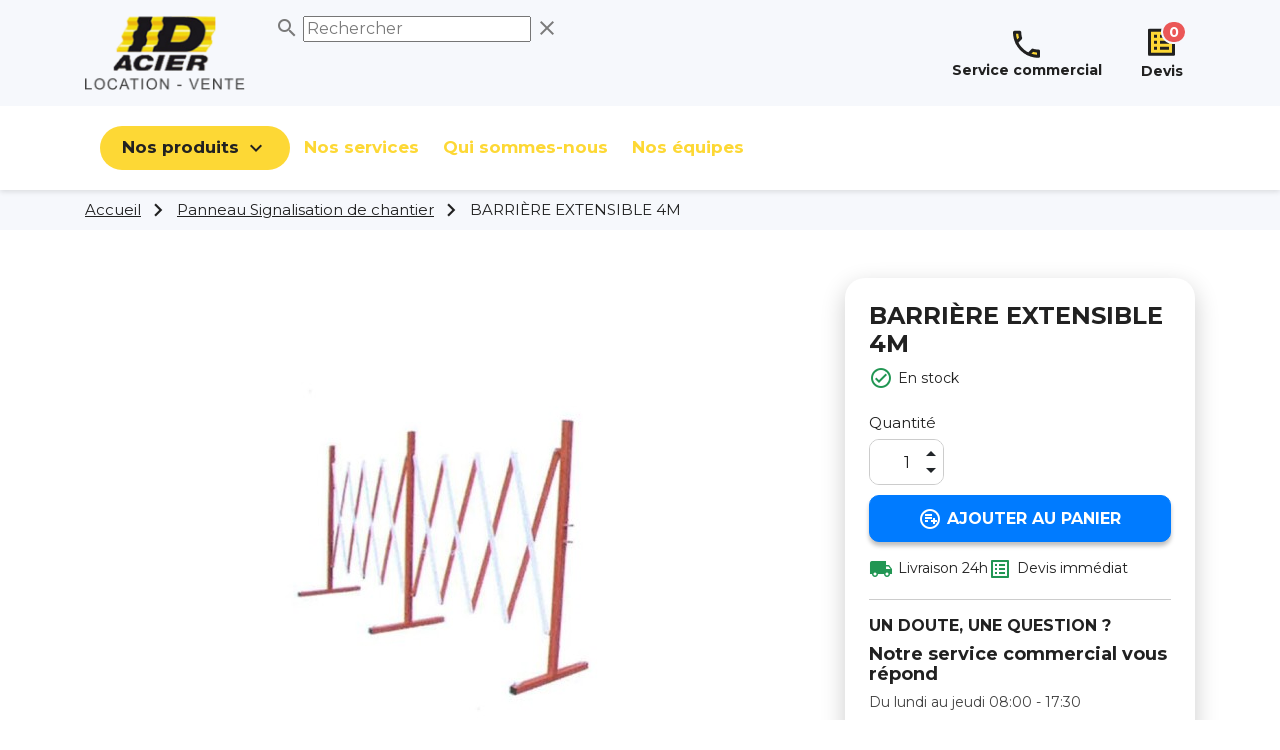

--- FILE ---
content_type: text/html; charset=utf-8
request_url: https://www.id-acier.com/barriere-extensible-4m-p-96.html
body_size: 16618
content:
<!doctype html>
<html lang="fr-FR">

  <head>
    
      
  <meta charset="utf-8">


  <meta http-equiv="x-ua-compatible" content="ie=edge">



  <title>Barrière de chantier extensible : 4 m maximum - ID Acier</title>
  
    <script data-keepinline="true">
    var ajaxGetProductUrl = '//www.id-acier.com/module/cdc_googletagmanager/async';
    var ajaxShippingEvent = 1;
    var ajaxPaymentEvent = 1;

/* datalayer */
dataLayer = window.dataLayer || [];
    let cdcDatalayer = {"pageCategory":"product","event":"view_item","ecommerce":{"currency":"EUR","items":[{"item_name":"BARRIERE EXTENSIBLE 4M","item_id":"96","price":"0","price_tax_exc":"0","price_tax_inc":"0","item_category":"Panneau Signalisation de chantier","quantity":1,"google_business_vertical":"retail"}],"value":0},"google_tag_params":{"ecomm_pagetype":"product","ecomm_prodid":"96","ecomm_totalvalue":0,"ecomm_totalvalue_tax_exc":0,"ecomm_category":"Panneau Signalisation de chantier"},"userLogged":0,"userId":"guest_972930"};
    dataLayer.push(cdcDatalayer);

/* call to GTM Tag */
(function(w,d,s,l,i){w[l]=w[l]||[];w[l].push({'gtm.start':
new Date().getTime(),event:'gtm.js'});var f=d.getElementsByTagName(s)[0],
j=d.createElement(s),dl=l!='dataLayer'?'&l='+l:'';j.async=true;j.src=
'https://www.googletagmanager.com/gtm.js?id='+i+dl;f.parentNode.insertBefore(j,f);
})(window,document,'script','dataLayer','GTM-KPFN9HKS');

/* async call to avoid cache system for dynamic data */
dataLayer.push({
  'event': 'datalayer_ready'
});
</script>
  
  <meta name="description" content="Barrière de chantier fabriquée en acier et recouverte de peinture rouge et blanche. Clôture extensible pouvant atteindre les 4 mètres de long.">
  <meta name="keywords" content="">
        <link rel="canonical" href="https://www.id-acier.com/barriere-extensible-4m-p-96.html">
    
      
  
  
    <script type="application/ld+json">
  {
    "@context": "https://schema.org",
    "@type": "Organization",
    "name" : "ID-Acier",
    "url" : "https://www.id-acier.com/"
         ,"logo": {
        "@type": "ImageObject",
        "url":"https://www.id-acier.com/img/logo-1687164185.jpg"
      }
      }
</script>

<script type="application/ld+json">
  {
    "@context": "https://schema.org",
    "@type": "WebPage",
    "isPartOf": {
      "@type": "WebSite",
      "url":  "https://www.id-acier.com/",
      "name": "ID-Acier"
    },
    "name": "Barrière de chantier extensible : 4 m maximum - ID Acier",
    "url":  "https://www.id-acier.com/barriere-extensible-4m-p-96.html"
  }
</script>


  <script type="application/ld+json">
    {
      "@context": "https://schema.org",
      "@type": "BreadcrumbList",
      "itemListElement": [
                  {
            "@type": "ListItem",
            "position": 1,
            "name": "Accueil",
            "item": "https://www.id-acier.com/"
          },                  {
            "@type": "ListItem",
            "position": 2,
            "name": "Panneau Signalisation de chantier",
            "item": "https://www.id-acier.com/21-signalisation-de-chantier"
          },                  {
            "@type": "ListItem",
            "position": 3,
            "name": "BARRIÈRE EXTENSIBLE 4M",
            "item": "https://www.id-acier.com/barriere-extensible-4m-p-96.html"
          }              ]
    }
  </script>
  
  
  
  <script type="application/ld+json">
  {
    "@context": "https://schema.org/",
    "@type": "Product",
    "name": "BARRIÈRE EXTENSIBLE 4M",
    "description": "Barrière de chantier fabriquée en acier et recouverte de peinture rouge et blanche. Clôture extensible pouvant atteindre les 4 mètres de long.",
    "category": "Panneau Signalisation de chantier",
    "image" :"https://www.id-acier.com/369-home_default/barriere-extensible-4m.jpg",    "sku": "96",
    "mpn": "96"
        ,
    "brand": {
      "@type": "Brand",
      "name": "ID-Acier"
    }
                ,
    "offers": {
      "@type": "Offer",
      "priceCurrency": "EUR",
      "name": "BARRIÈRE EXTENSIBLE 4M",
      "price": "0",
      "url": "https://www.id-acier.com/barriere-extensible-4m-p-96.html",
      "priceValidUntil": "2026-02-09",
              "image": ["https://www.id-acier.com/369-large_default/barriere-extensible-4m.jpg"],
            "sku": "96",
      "mpn": "96",
                        "availability": "https://schema.org/InStock",
      "seller": {
        "@type": "Organization",
        "name": "ID-Acier"
      }
    }
      }
</script>

  
  
    
  

  
    <meta property="og:title" content="Barrière de chantier extensible : 4 m maximum - ID Acier" />
    <meta property="og:description" content="Barrière de chantier fabriquée en acier et recouverte de peinture rouge et blanche. Clôture extensible pouvant atteindre les 4 mètres de long." />
    <meta property="og:url" content="https://www.id-acier.com/barriere-extensible-4m-p-96.html" />
    <meta property="og:site_name" content="ID-Acier" />
        



  <meta name="viewport" content="width=device-width, initial-scale=1">



  <link rel="icon" type="image/vnd.microsoft.icon" href="https://www.id-acier.com/img/favicon.ico?1703089924">
  <link rel="shortcut icon" type="image/x-icon" href="https://www.id-acier.com/img/favicon.ico?1703089924">



  <link rel="preconnect" href="https://fonts.googleapis.com">
<link rel="preconnect" href="https://fonts.gstatic.com" crossorigin>
 
<link href="https://fonts.googleapis.com/css2?family=Montserrat:wght@400;700&display=fallback" rel="stylesheet preload" async>
<link href="https://fonts.googleapis.com/css?family=Material+Icons|Material+Icons+Outlined&display=fallback" rel="stylesheet preload" async>

<link rel="preconnect" href="https://www.id-acier.com/">

          
            <link rel="stylesheet preload" as="style" href="https://www.id-acier.com/themes/idacier/assets/css/theme.css?1763736798" type="text/css" media="all">
          
            <link rel="stylesheet preload" as="style" href="https://www.id-acier.com/themes/idacier/modules/blockreassurance/views/dist/front.css?1761815546" type="text/css" media="all">
          
            <link rel="stylesheet preload" as="style" href="https://www.id-acier.com/modules/ps_socialfollow/views/css/ps_socialfollow.css?1733321686" type="text/css" media="all">
          
            <link rel="stylesheet preload" as="style" href="https://www.id-acier.com/themes/idacier/modules/itrdevis/views/css/devis.css?1763714556" type="text/css" media="all">
          
            <link rel="stylesheet preload" as="style" href="https://www.id-acier.com/themes/idacier/modules/ps_searchbar/ps_searchbar.css?1763714556" type="text/css" media="all">
          
            <link rel="stylesheet preload" as="style" href="https://www.id-acier.com/modules/itrbrands//views/css/front.css?1733321686" type="text/css" media="all">
          
            <link rel="stylesheet preload" as="style" href="https://www.id-acier.com/themes/idacier/modules/itrblockcms//views/css/front.css?1761815546" type="text/css" media="all">
          
            <link rel="stylesheet preload" as="style" href="https://www.id-acier.com/themes/idacier/modules/itraccessories//views/css/front.css?1761815546" type="text/css" media="all">
          
            <link rel="stylesheet preload" as="style" href="https://www.id-acier.com/js/jquery/ui/themes/base/minified/jquery-ui.min.css?1756387940" type="text/css" media="all">
          
            <link rel="stylesheet preload" as="style" href="https://www.id-acier.com/js/jquery/ui/themes/base/minified/jquery.ui.theme.min.css?1756387940" type="text/css" media="all">
          
            <link rel="stylesheet preload" as="style" href="https://www.id-acier.com/themes/idacier/modules/itrimageslider/css/homeslider.css?1761815546" type="text/css" media="all">


<link rel="stylesheet preload" as="style" href="https://www.id-acier.com/themes/idacier/assets/css/root.css?1761815546" type="text/css" media="all">

    <link rel="stylesheet preload" as="style" href="https://www.id-acier.com/themes/idacier/assets/css/products.css?1763736798" type="text/css" media="all">

    <link rel="stylesheet preload" as="style" href="https://www.id-acier.com/themes/idacier/assets/css/blockcartmodal.css?1761815546" type="text/css" media="all">

    <link rel="stylesheet preload" as="style" href="https://www.id-acier.com/themes/idacier/assets/css/featuredproducts.css?1763736798" type="text/css" media="all">


    <link rel="stylesheet preload" as="style" href="https://www.id-acier.com/themes/idacier/assets/css/slick.css?1761815546" type="text/css" media="all">




  

  <script type="text/javascript">
        var prestashop = {"cart":{"products":[],"totals":{"total":{"type":"total","label":"Total","amount":0,"value":"0,00\u00a0\u20ac"},"total_including_tax":{"type":"total","label":"Total TTC\u00a0:","amount":0,"value":"0,00\u00a0\u20ac"},"total_excluding_tax":{"type":"total","label":"Total HT\u00a0:","amount":0,"value":"0,00\u00a0\u20ac"}},"subtotals":{"products":{"type":"products","label":"Sous-total","amount":0,"value":"0,00\u00a0\u20ac"},"discounts":null,"shipping":{"type":"shipping","label":"Livraison","amount":0,"value":""},"tax":null},"products_count":0,"summary_string":"0 articles","vouchers":{"allowed":0,"added":[]},"discounts":[],"minimalPurchase":0,"minimalPurchaseRequired":""},"currency":{"id":1,"name":"Euro","iso_code":"EUR","iso_code_num":"978","sign":"\u20ac"},"customer":{"lastname":null,"firstname":null,"email":null,"birthday":null,"newsletter":null,"newsletter_date_add":null,"optin":null,"website":null,"company":null,"siret":null,"ape":null,"is_logged":false,"gender":{"type":null,"name":null},"addresses":[]},"country":{"id_zone":"1","id_currency":"0","call_prefix":"33","iso_code":"FR","active":"1","contains_states":"0","need_identification_number":"0","need_zip_code":"1","zip_code_format":"NNNNN","display_tax_label":"1","name":"France","id":8},"language":{"name":"Fran\u00e7ais (French)","iso_code":"fr","locale":"fr-FR","language_code":"fr","active":"1","is_rtl":"0","date_format_lite":"d\/m\/Y","date_format_full":"d\/m\/Y H:i:s","id":1},"page":{"title":"","canonical":"https:\/\/www.id-acier.com\/barriere-extensible-4m-p-96.html","meta":{"title":"Barri\u00e8re de chantier extensible : 4 m maximum - ID Acier","description":"Barri\u00e8re de chantier fabriqu\u00e9e en acier et recouverte de peinture rouge et blanche. Cl\u00f4ture extensible pouvant atteindre les 4 m\u00e8tres de long.","keywords":"","robots":"index"},"page_name":"product","body_classes":{"lang-fr":true,"lang-rtl":false,"country-FR":true,"currency-EUR":true,"layout-full-width":true,"page-product":true,"tax-display-enabled":true,"page-customer-account":false,"product-id-96":true,"product-BARRI\u00c8RE EXTENSIBLE 4M":true,"product-id-category-21":true,"product-id-manufacturer-0":true,"product-id-supplier-0":true,"product-available-for-order":true},"admin_notifications":[],"password-policy":{"feedbacks":{"0":"Tr\u00e8s faible","1":"Faible","2":"Moyenne","3":"Fort","4":"Tr\u00e8s fort","Straight rows of keys are easy to guess":"Les suites de touches sur le clavier sont faciles \u00e0 deviner","Short keyboard patterns are easy to guess":"Les mod\u00e8les courts sur le clavier sont faciles \u00e0 deviner.","Use a longer keyboard pattern with more turns":"Utilisez une combinaison de touches plus longue et plus complexe.","Repeats like \"aaa\" are easy to guess":"Les r\u00e9p\u00e9titions (ex. : \"aaa\") sont faciles \u00e0 deviner.","Repeats like \"abcabcabc\" are only slightly harder to guess than \"abc\"":"Les r\u00e9p\u00e9titions (ex. : \"abcabcabc\") sont seulement un peu plus difficiles \u00e0 deviner que \"abc\".","Sequences like abc or 6543 are easy to guess":"Les s\u00e9quences (ex. : abc ou 6543) sont faciles \u00e0 deviner.","Recent years are easy to guess":"Les ann\u00e9es r\u00e9centes sont faciles \u00e0 deviner.","Dates are often easy to guess":"Les dates sont souvent faciles \u00e0 deviner.","This is a top-10 common password":"Ce mot de passe figure parmi les 10 mots de passe les plus courants.","This is a top-100 common password":"Ce mot de passe figure parmi les 100 mots de passe les plus courants.","This is a very common password":"Ceci est un mot de passe tr\u00e8s courant.","This is similar to a commonly used password":"Ce mot de passe est similaire \u00e0 un mot de passe couramment utilis\u00e9.","A word by itself is easy to guess":"Un mot seul est facile \u00e0 deviner.","Names and surnames by themselves are easy to guess":"Les noms et les surnoms seuls sont faciles \u00e0 deviner.","Common names and surnames are easy to guess":"Les noms et les pr\u00e9noms courants sont faciles \u00e0 deviner.","Use a few words, avoid common phrases":"Utilisez quelques mots, \u00e9vitez les phrases courantes.","No need for symbols, digits, or uppercase letters":"Pas besoin de symboles, de chiffres ou de majuscules.","Avoid repeated words and characters":"\u00c9viter de r\u00e9p\u00e9ter les mots et les caract\u00e8res.","Avoid sequences":"\u00c9viter les s\u00e9quences.","Avoid recent years":"\u00c9vitez les ann\u00e9es r\u00e9centes.","Avoid years that are associated with you":"\u00c9vitez les ann\u00e9es qui vous sont associ\u00e9es.","Avoid dates and years that are associated with you":"\u00c9vitez les dates et les ann\u00e9es qui vous sont associ\u00e9es.","Capitalization doesn't help very much":"Les majuscules ne sont pas tr\u00e8s utiles.","All-uppercase is almost as easy to guess as all-lowercase":"Un mot de passe tout en majuscules est presque aussi facile \u00e0 deviner qu'un mot de passe tout en minuscules.","Reversed words aren't much harder to guess":"Les mots invers\u00e9s ne sont pas beaucoup plus difficiles \u00e0 deviner.","Predictable substitutions like '@' instead of 'a' don't help very much":"Les substitutions pr\u00e9visibles comme '\"@\" au lieu de \"a\" n'aident pas beaucoup.","Add another word or two. Uncommon words are better.":"Ajoutez un autre mot ou deux. Pr\u00e9f\u00e9rez les mots peu courants."}}},"shop":{"name":"ID-Acier","logo":"https:\/\/www.id-acier.com\/img\/logo-1687164185.jpg","stores_icon":"https:\/\/www.id-acier.com\/img\/logo_stores.png","favicon":"https:\/\/www.id-acier.com\/img\/favicon.ico"},"core_js_public_path":"\/themes\/","urls":{"base_url":"https:\/\/www.id-acier.com\/","current_url":"https:\/\/www.id-acier.com\/barriere-extensible-4m-p-96.html","shop_domain_url":"https:\/\/www.id-acier.com","img_ps_url":"https:\/\/www.id-acier.com\/img\/","img_cat_url":"https:\/\/www.id-acier.com\/img\/c\/","img_lang_url":"https:\/\/www.id-acier.com\/img\/l\/","img_prod_url":"https:\/\/www.id-acier.com\/img\/p\/","img_manu_url":"https:\/\/www.id-acier.com\/img\/m\/","img_sup_url":"https:\/\/www.id-acier.com\/img\/su\/","img_ship_url":"https:\/\/www.id-acier.com\/img\/s\/","img_store_url":"https:\/\/www.id-acier.com\/img\/st\/","img_col_url":"https:\/\/www.id-acier.com\/img\/co\/","img_url":"https:\/\/www.id-acier.com\/themes\/idacier\/assets\/img\/","css_url":"https:\/\/www.id-acier.com\/themes\/idacier\/assets\/css\/","js_url":"https:\/\/www.id-acier.com\/themes\/idacier\/assets\/js\/","pic_url":"https:\/\/www.id-acier.com\/upload\/","theme_assets":"https:\/\/www.id-acier.com\/themes\/idacier\/assets\/","theme_dir":"https:\/\/www.id-acier.com\/themes\/idacier\/","pages":{"address":"https:\/\/www.id-acier.com\/adresse","addresses":"https:\/\/www.id-acier.com\/adresses","authentication":"https:\/\/www.id-acier.com\/connexion","manufacturer":"https:\/\/www.id-acier.com\/marques","cart":"https:\/\/www.id-acier.com\/panier","category":"https:\/\/www.id-acier.com\/index.php?controller=category","cms":"https:\/\/www.id-acier.com\/index.php?controller=cms","contact":"https:\/\/www.id-acier.com\/nous-contacter","discount":"https:\/\/www.id-acier.com\/reduction","guest_tracking":"https:\/\/www.id-acier.com\/suivi-commande-invite","history":"https:\/\/www.id-acier.com\/historique-commandes","identity":"https:\/\/www.id-acier.com\/identite","index":"https:\/\/www.id-acier.com\/","my_account":"https:\/\/www.id-acier.com\/mon-compte","order_confirmation":"https:\/\/www.id-acier.com\/confirmation-commande","order_detail":"https:\/\/www.id-acier.com\/index.php?controller=order-detail","order_follow":"https:\/\/www.id-acier.com\/suivi-commande","order":"https:\/\/www.id-acier.com\/commande","order_return":"https:\/\/www.id-acier.com\/index.php?controller=order-return","order_slip":"https:\/\/www.id-acier.com\/avoirs","pagenotfound":"https:\/\/www.id-acier.com\/page-introuvable","password":"https:\/\/www.id-acier.com\/recuperation-mot-de-passe","pdf_invoice":"https:\/\/www.id-acier.com\/index.php?controller=pdf-invoice","pdf_order_return":"https:\/\/www.id-acier.com\/index.php?controller=pdf-order-return","pdf_order_slip":"https:\/\/www.id-acier.com\/index.php?controller=pdf-order-slip","prices_drop":"https:\/\/www.id-acier.com\/index.php?controller=prices-drop","product":"https:\/\/www.id-acier.com\/index.php?controller=product","registration":"https:\/\/www.id-acier.com\/inscription","search":"https:\/\/www.id-acier.com\/recherche","sitemap":"https:\/\/www.id-acier.com\/plan-site","stores":"https:\/\/www.id-acier.com\/magasins","supplier":"https:\/\/www.id-acier.com\/suppliers","new_products":"https:\/\/www.id-acier.com\/nouveaux-produits","brands":"https:\/\/www.id-acier.com\/marques","register":"https:\/\/www.id-acier.com\/inscription","order_login":"https:\/\/www.id-acier.com\/commande?login=1"},"alternative_langs":[],"actions":{"logout":"https:\/\/www.id-acier.com\/?mylogout="},"no_picture_image":{"bySize":{"small_default":{"url":"https:\/\/www.id-acier.com\/img\/p\/fr-default-small_default.jpg","width":98,"height":98},"cart_default":{"url":"https:\/\/www.id-acier.com\/img\/p\/fr-default-cart_default.jpg","width":125,"height":125},"home_default":{"url":"https:\/\/www.id-acier.com\/img\/p\/fr-default-home_default.jpg","width":250,"height":250},"medium_default":{"url":"https:\/\/www.id-acier.com\/img\/p\/fr-default-medium_default.jpg","width":452,"height":452},"large_default":{"url":"https:\/\/www.id-acier.com\/img\/p\/fr-default-large_default.jpg","width":730,"height":548}},"small":{"url":"https:\/\/www.id-acier.com\/img\/p\/fr-default-small_default.jpg","width":98,"height":98},"medium":{"url":"https:\/\/www.id-acier.com\/img\/p\/fr-default-home_default.jpg","width":250,"height":250},"large":{"url":"https:\/\/www.id-acier.com\/img\/p\/fr-default-large_default.jpg","width":730,"height":548},"legend":""}},"configuration":{"display_taxes_label":true,"display_prices_tax_incl":true,"is_catalog":false,"show_prices":true,"opt_in":{"partner":true},"quantity_discount":{"type":"discount","label":"Remise sur prix unitaire"},"voucher_enabled":0,"return_enabled":0},"field_required":[],"breadcrumb":{"links":[{"title":"Accueil","url":"https:\/\/www.id-acier.com\/"},{"title":"Panneau Signalisation de chantier","url":"https:\/\/www.id-acier.com\/21-signalisation-de-chantier"},{"title":"BARRI\u00c8RE EXTENSIBLE 4M","url":"https:\/\/www.id-acier.com\/barriere-extensible-4m-p-96.html"}],"count":3},"link":{"protocol_link":"https:\/\/","protocol_content":"https:\/\/"},"time":1769351732,"static_token":"004289a2c8e204e0ccc4489d317454e1","token":"0aa05ef210e8a05b96988940d6584486","debug":false};
        var psemailsubscription_subscription = "https:\/\/www.id-acier.com\/module\/ps_emailsubscription\/subscription";
        var psr_icon_color = "#F19D76";
      </script>



  <script src="https://cdn.brevo.com/js/sdk-loader.js" async></script>
<script>
    window.Brevo = window.Brevo || [];
    Brevo.push([
        "init",
        {
            client_key: "ssnzs3sgj7um1ijuflpi2kpx",
            email_id: "",
        },
    ]);
</script>




    
  <meta property="og:type" content="product">
      <meta property="og:image" content="https://www.id-acier.com/369-large_default/barriere-extensible-4m.jpg">
  
      <meta property="product:pretax_price:amount" content="0">
    <meta property="product:pretax_price:currency" content="EUR">
    <meta property="product:price:amount" content="0">
    <meta property="product:price:currency" content="EUR">
    
  </head>

  <body id="product" class="lang-fr country-fr currency-eur layout-full-width page-product tax-display-enabled product-id-96 product-barriEre-extensible-4m product-id-category-21 product-id-manufacturer-0 product-id-supplier-0 product-available-for-order">

    
      <!-- Google Tag Manager (noscript) -->
<noscript><iframe src="https://www.googletagmanager.com/ns.html?id=GTM-KPFN9HKS"
height="0" width="0" style="display:none;visibility:hidden"></iframe></noscript>
<!-- End Google Tag Manager (noscript) -->

    

    <main>
      
              

      <header id="header">
        
          
  <div class="header-banner">
    
  </div>



  <nav class="header-nav">
    <div class="container">
      <div>
        <div class="hidden-sm-down row">
          <div class="col-md-2 hidden-sm-down" id="_desktop_logo">
                          <div class="logo_container">
                
  <a href="https://www.id-acier.com/">
    <img
      class="logo img-fluid"
      src="https://www.id-acier.com/img/logo-1687164185.jpg"
      alt="ID-Acier"
      width="165"
      height="76">
  </a>

              </div>
                      </div>
          <div class="col-md-7 col-12">
            <div id="_desktop_search">
  <div id="search_widget" class="search-widgets" data-search-controller-url="//www.id-acier.com/recherche">
    <form method="get" action="//www.id-acier.com/recherche">
      <input type="hidden" name="controller" value="search">
      <i class="material-icons search" aria-hidden="true">search</i>
      <input type="text" name="s" value="" placeholder="Rechercher" aria-label="Rechercher">
      <i class="material-icons clear" aria-hidden="true">clear</i>
    </form>
  </div>
</div>


          </div>
          <div class="col-md-3 right-nav">
            <div id="_desktop_contact_link ">
  <div id="contact-link">
          <div class="contact_container">
        <img src="https://www.id-acier.com/themes/idacier/assets/img//call.png" class="material-icons phone_icon" />
        <span class="contact_title hidden-md-down">Service commercial</span>
      </div>
    
    <div class="hide_contact_modal hidden-sm-down">
      <div class="modal_container">
        <p class="title_modal_contact">Service commercial</p>
        <div>
          <p class="description_modal_contact">Du lundi au jeudi 08:00 - 17h30</p>
          <p class="description_modal_contact">Vendredi 08:00 - 16h30</p>
        </div>
        <div class="header_icon_container_desktop">
          <div>
            <i class="material-icons-outlined header_icon">call</i>
            <span>01 64 02 55 11</span>
          </div>
        </div>
        <div>
          <div class="address_modal_container">
            <img src="https://www.id-acier.com/themes/idacier/assets/img//location_on.png" width="24" height="24">
            <div class="address_modal">
              <p>73, rue de Claye</p>
              <p>77990 <span>LE MESNIL-AMELOT</span></p>
              <a href="https://goo.gl/maps/mpq9AAicjc3TKCaVA" class="modal_link_header" target="_blank">
                <span>Itinéraire</span>
              </a>
            </div>
          </div>
        </div>
        <div class="email_container_modal">
          <img src="https://www.id-acier.com/themes/idacier/assets/img//email_icon.png" width="36" height="36">
          <span><a href="https://www.id-acier.com/nous-contacter">Nous écrire</a></span>
        </div>
      </div>
    </div>
  </div>
</div><div id="_desktop_cart">
  <div class="blockcart cart-preview inactive"
    data-refresh-url="//www.id-acier.com/module/ps_shoppingcart/ajax">
    <div class="header">
              <div class="logo_devis_container">
          <img src="https://www.id-acier.com/themes/idacier/assets/img//devis.png" class="material-icons shopping-cart" aria-hidden="true" />
          <div class="cart-products-count-container">
            <span class="cart-products-count">0</span>
          </div>
        </div>
        <span class="hidden-md-down">Devis</span>
            </div>
  </div>
</div>
          </div>
        </div>
        <div class="hidden-md-up mobile">
          <div class="float-xs-left" id="menu-icon">
            <i class="material-icons d-inline">&#xE5D2;</i>
          </div>
                    <div class="logo_tag_mobile_container">
            <a href="https://www.id-acier.com/">
              <div class="logo_tag_mobile">ID Acier</div>
              <div class="logo_under_tag_mobile">Location - vente</div>
            </a>
          </div>
          <div class="float-xs-right" id="_mobile_cart"></div>
                  </div>
      </div>
    </div>
  </nav>



  <div class="header-top">
    <div class="container">
      <div class="row">
        <div class="header-top-right col-md-10 col-sm-12 position-static">
          

<div class="menu js-top-menu position-static hidden-sm-down" id="_desktop_top_menu">
    
          <ul class="top-menu" id="top-menu" data-depth="0">
                    <li class="category  main_category" id="category-2">
                                        <a
                class="dropdown-item has_children"
                href="https://www.id-acier.com/" data-depth="0"
                              >
                                                  Nos produits
                                                  <span class="icons_toggler">
                    <i class="material-icons add">&#xE313;</i>
                    <i class="material-icons cross">&#xe5cd;</i>
                  </span>
                              </a> 
                                                                              <div  class="popover sub-menu js-sub-menu collapse" id="top_sub_menu_25481">
                  
          <ul class="top-menu row"  data-depth="1">
                    <li class="category  col-12 col-md-4" id="category-12">
                          <div class="b_contents">              <a
                class="dropdown-item dropdown-submenu has_children"
                href="https://www.id-acier.com/12-protection-chantier" data-depth="1"
                              >
                 <div class="thumb_img"><img src="https://www.id-acier.com/c/12-category_small/protection-chantier.jpg" alt="Barrière chantier" title="Barrière chantier" loading="lazy" width="64" height="48"></div>                                  Barrière chantier
                                              </a> 
                                                                                <span class="group_expander hidden-md-up">
                    <span data-target="#top_sub_menu_19376" data-toggle="collapse" class="navbar-toggler collapse-icons">
                      <i class="material-icons add">&#xE313;</i>
                      <i class="material-icons remove">&#xE316;</i>
                    </span>
                  </span>
                                <div  class="collapse" id="top_sub_menu_19376">
                  
          <ul class="top-menu"  data-depth="2">
                    <li class="category " id="category-14">
                                        <a
                class="dropdown-item"
                href="https://www.id-acier.com/14-barriere-de-chantier" data-depth="2"
                              >
                                                  Grille de chantier
                                              </a> 
                                        </li>
                    <li class="category " id="category-23">
                                        <a
                class="dropdown-item has_children"
                href="https://www.id-acier.com/23-cloture-de-chantier" data-depth="2"
                              >
                                                  Clôture de chantier
                                              </a> 
                                                                              <div  class="collapse show" id="top_sub_menu_67816">
                  
          <ul class="top-menu"  data-depth="3">
                    <li class="category " id="category-16">
                                        <a
                class="dropdown-item"
                href="https://www.id-acier.com/16-barriere-pleine" data-depth="3"
                              >
                                                  Clôture pleine / opaque
                                              </a> 
                                        </li>
                    <li class="category " id="category-15">
                                        <a
                class="dropdown-item"
                href="https://www.id-acier.com/15-cloture-mixte-semi-opaque" data-depth="3"
                              >
                                                  Clôture mixte / semi-opaque
                                              </a> 
                                        </li>
              </ul>
    
                </div>
                                        </li>
                    <li class="category " id="category-17">
                                        <a
                class="dropdown-item"
                href="https://www.id-acier.com/17-barriere-de-police" data-depth="2"
                              >
                                                  Barrière de police
                                              </a> 
                                        </li>
                    <li class="category " id="category-29">
                                        <a
                class="dropdown-item"
                href="https://www.id-acier.com/29-barriere-de-travaux" data-depth="2"
                              >
                                                  Barrière de travaux
                                              </a> 
                                        </li>
                    <li class="category " id="category-22">
                                        <a
                class="dropdown-item"
                href="https://www.id-acier.com/22-crash-barriere" data-depth="2"
                              >
                                                  Crash barrière
                                              </a> 
                                        </li>
                    <li class="category " id="category-20">
                                        <a
                class="dropdown-item has_children"
                href="https://www.id-acier.com/20-accessoires-de-chantier" data-depth="2"
                              >
                                                  Accessoires de chantier
                                              </a> 
                                                                              <div  class="collapse show" id="top_sub_menu_4805">
                  
          <ul class="top-menu"  data-depth="3">
                    <li class="category " id="category-30">
                                        <a
                class="dropdown-item"
                href="https://www.id-acier.com/30-protection-arbre" data-depth="3"
                              >
                                                  Protection arbre
                                              </a> 
                                        </li>
                    <li class="category " id="category-31">
                                        <a
                class="dropdown-item"
                href="https://www.id-acier.com/31-plot-beton" data-depth="3"
                              >
                                                  Plot béton
                                              </a> 
                                        </li>
                    <li class="category " id="category-32">
                                        <a
                class="dropdown-item"
                href="https://www.id-acier.com/32-occultation-grillage" data-depth="3"
                              >
                                                  Occultation grillage
                                              </a> 
                                        </li>
                    <li class="category " id="category-33">
                                        <a
                class="dropdown-item"
                href="https://www.id-acier.com/33-rack-stockage" data-depth="3"
                              >
                                                  Rack stockage
                                              </a> 
                                        </li>
              </ul>
    
                </div>
                                        </li>
              </ul>
    
                </div>
                            </div>            </li>
                    <li class="category  col-12 col-md-4" id="category-26">
                          <div class="b_contents">              <a
                class="dropdown-item dropdown-submenu has_children"
                href="https://www.id-acier.com/26-acces-chantier" data-depth="1"
                              >
                 <div class="thumb_img"><img src="https://www.id-acier.com/c/26-category_small/acces-chantier.jpg" alt="Accès chantier" title="Accès chantier" loading="lazy" width="64" height="48"></div>                                  Accès chantier
                                              </a> 
                                                                                <span class="group_expander hidden-md-up">
                    <span data-target="#top_sub_menu_35021" data-toggle="collapse" class="navbar-toggler collapse-icons">
                      <i class="material-icons add">&#xE313;</i>
                      <i class="material-icons remove">&#xE316;</i>
                    </span>
                  </span>
                                <div  class="collapse" id="top_sub_menu_35021">
                  
          <ul class="top-menu"  data-depth="2">
                    <li class="category " id="category-25">
                                        <a
                class="dropdown-item"
                href="https://www.id-acier.com/25-portillon-de-chantier" data-depth="2"
                              >
                                                  Portillon de chantier
                                              </a> 
                                        </li>
                    <li class="category " id="category-19">
                                        <a
                class="dropdown-item"
                href="https://www.id-acier.com/19-portail-de-chantier" data-depth="2"
                              >
                                                  Portail de chantier
                                              </a> 
                                        </li>
                    <li class="category " id="category-34">
                                        <a
                class="dropdown-item"
                href="https://www.id-acier.com/34-tourniquet-de-chantier" data-depth="2"
                              >
                                                  Tourniquet de chantier
                                              </a> 
                                        </li>
                    <li class="category " id="category-35">
                                        <a
                class="dropdown-item"
                href="https://www.id-acier.com/35-tunnel-pieton" data-depth="2"
                              >
                                                  Tunnel piéton
                                              </a> 
                                        </li>
                    <li class="category " id="category-36">
                                        <a
                class="dropdown-item"
                href="https://www.id-acier.com/36-accessoires-acces-chantier" data-depth="2"
                              >
                                                  Accessoires accès chantier
                                              </a> 
                                        </li>
              </ul>
    
                </div>
                            </div>            </li>
                    <li class="category  col-12 col-md-4" id="category-18">
                          <div class="b_contents">              <a
                class="dropdown-item dropdown-submenu has_children"
                href="https://www.id-acier.com/18-palissade-de-chantier" data-depth="1"
                              >
                 <div class="thumb_img"><img src="https://www.id-acier.com/c/18-category_small/palissade-de-chantier.jpg" alt="Palissade de chantier" title="Palissade de chantier" loading="lazy" width="64" height="48"></div>                                  Palissade de chantier
                                              </a> 
                                                                                <span class="group_expander hidden-md-up">
                    <span data-target="#top_sub_menu_42673" data-toggle="collapse" class="navbar-toggler collapse-icons">
                      <i class="material-icons add">&#xE313;</i>
                      <i class="material-icons remove">&#xE316;</i>
                    </span>
                  </span>
                                <div  class="collapse" id="top_sub_menu_42673">
                  
          <ul class="top-menu"  data-depth="2">
                    <li class="category " id="category-39">
                                        <a
                class="dropdown-item"
                href="https://www.id-acier.com/39-tole-anti-affiche" data-depth="2"
                              >
                                                  Tôle anti affiche
                                              </a> 
                                        </li>
                    <li class="category " id="category-38">
                                        <a
                class="dropdown-item"
                href="https://www.id-acier.com/38-accessoires-palissade-de-chantier" data-depth="2"
                              >
                                                  Accessoires palissade de chantier
                                              </a> 
                                        </li>
              </ul>
    
                </div>
                            </div>            </li>
                    <li class="category  col-12 col-md-4" id="category-27">
                          <div class="b_contents">              <a
                class="dropdown-item dropdown-submenu has_children"
                href="https://www.id-acier.com/27-balisage-chantier" data-depth="1"
                              >
                 <div class="thumb_img"><img src="https://www.id-acier.com/c/27-category_small/balisage-chantier.jpg" alt="Balisage chantier" title="Balisage chantier" loading="lazy" width="64" height="48"></div>                                  Balisage chantier
                                              </a> 
                                                                                <span class="group_expander hidden-md-up">
                    <span data-target="#top_sub_menu_25312" data-toggle="collapse" class="navbar-toggler collapse-icons">
                      <i class="material-icons add">&#xE313;</i>
                      <i class="material-icons remove">&#xE316;</i>
                    </span>
                  </span>
                                <div  class="collapse" id="top_sub_menu_25312">
                  
          <ul class="top-menu"  data-depth="2">
                    <li class="category " id="category-40">
                                        <a
                class="dropdown-item"
                href="https://www.id-acier.com/40-separateur-de-voie-beton" data-depth="2"
                              >
                                                  Séparateur de voie béton
                                              </a> 
                                        </li>
                    <li class="category " id="category-41">
                                        <a
                class="dropdown-item"
                href="https://www.id-acier.com/41-gba-plastique" data-depth="2"
                              >
                                                  GBA plastique
                                              </a> 
                                        </li>
                    <li class="category " id="category-42">
                                        <a
                class="dropdown-item"
                href="https://www.id-acier.com/42-balise-de-chantier" data-depth="2"
                              >
                                                  Balise de chantier
                                              </a> 
                                        </li>
                    <li class="category " id="category-43">
                                        <a
                class="dropdown-item"
                href="https://www.id-acier.com/43-cone-de-chantier" data-depth="2"
                              >
                                                  Cône de chantier
                                              </a> 
                                        </li>
                    <li class="category " id="category-44">
                                        <a
                class="dropdown-item"
                href="https://www.id-acier.com/44-bloc-beton-empilable" data-depth="2"
                              >
                                                  Bloc béton empilable
                                              </a> 
                                        </li>
              </ul>
    
                </div>
                            </div>            </li>
                    <li class="category  col-12 col-md-4" id="category-28">
                          <div class="b_contents">              <a
                class="dropdown-item dropdown-submenu has_children"
                href="https://www.id-acier.com/28-securisation-de-chantier" data-depth="1"
                              >
                 <div class="thumb_img"><img src="https://www.id-acier.com/c/28-category_small/securisation-de-chantier.jpg" alt="Sécurisation de chantier" title="Sécurisation de chantier" loading="lazy" width="64" height="48"></div>                                  Sécurisation de chantier
                                              </a> 
                                                                                <span class="group_expander hidden-md-up">
                    <span data-target="#top_sub_menu_18928" data-toggle="collapse" class="navbar-toggler collapse-icons">
                      <i class="material-icons add">&#xE313;</i>
                      <i class="material-icons remove">&#xE316;</i>
                    </span>
                  </span>
                                <div  class="collapse" id="top_sub_menu_18928">
                  
          <ul class="top-menu"  data-depth="2">
                    <li class="category " id="category-45">
                                        <a
                class="dropdown-item"
                href="https://www.id-acier.com/45-plaque-de-chaussee" data-depth="2"
                              >
                                                  Plaque de chaussée
                                              </a> 
                                        </li>
                    <li class="category " id="category-46">
                                        <a
                class="dropdown-item"
                href="https://www.id-acier.com/46-passerelle-pietons" data-depth="2"
                              >
                                                  Passerelle piétons
                                              </a> 
                                        </li>
                    <li class="category " id="category-47">
                                        <a
                class="dropdown-item"
                href="https://www.id-acier.com/47-protection-sol-chantier" data-depth="2"
                              >
                                                  Protection sol chantier
                                              </a> 
                                        </li>
                    <li class="category " id="category-48">
                                        <a
                class="dropdown-item"
                href="https://www.id-acier.com/48-plaque-de-roulage-chantier" data-depth="2"
                              >
                                                  Plaque de roulage chantier
                                              </a> 
                                        </li>
              </ul>
    
                </div>
                            </div>            </li>
                    <li class="category  col-12 col-md-4" id="category-21">
                          <div class="b_contents">              <a
                class="dropdown-item dropdown-submenu has_children"
                href="https://www.id-acier.com/21-signalisation-de-chantier" data-depth="1"
                              >
                 <div class="thumb_img"><img src="https://www.id-acier.com/c/21-category_small/signalisation-de-chantier.jpg" alt="Panneau Signalisation de chantier" title="Panneau Signalisation de chantier" loading="lazy" width="64" height="48"></div>                                  Panneau Signalisation de chantier
                                              </a> 
                                                                                <span class="group_expander hidden-md-up">
                    <span data-target="#top_sub_menu_49521" data-toggle="collapse" class="navbar-toggler collapse-icons">
                      <i class="material-icons add">&#xE313;</i>
                      <i class="material-icons remove">&#xE316;</i>
                    </span>
                  </span>
                                <div  class="collapse" id="top_sub_menu_49521">
                  
          <ul class="top-menu"  data-depth="2">
                    <li class="category " id="category-51">
                                        <a
                class="dropdown-item"
                href="https://www.id-acier.com/51-panneaux-de-signalisation" data-depth="2"
                              >
                                                  Panneau de danger temporaire
                                              </a> 
                                        </li>
                    <li class="category " id="category-53">
                                        <a
                class="dropdown-item"
                href="https://www.id-acier.com/53-accessoires-de-signalisation" data-depth="2"
                              >
                                                  Accessoires de signalisation
                                              </a> 
                                        </li>
              </ul>
    
                </div>
                            </div>            </li>
              </ul>
    
                </div>
                                        </li>
                    <li class="link " id="lnk-nos-services">
                                        <a
                class="dropdown-item"
                href="/content/40-les-services-id-acier-le-specialiste-des-barrieres-de-chantier" data-depth="0"
                              >
                                                  Nos services
                                              </a> 
                                        </li>
                    <li class="link " id="lnk-qui-sommes-nous">
                                        <a
                class="dropdown-item"
                href="/content/4-decouvrir-id-acier-specialiste-des-barrieres-de-chantier" data-depth="0"
                              >
                                                  Qui sommes-nous
                                              </a> 
                                        </li>
                    <li class="link " id="lnk-nos-equipes">
                                        <a
                class="dropdown-item"
                href="/content/41-les-equipes-id-acier-specialiste-des-barrieres-de-chantier" data-depth="0"
                              >
                                                  Nos équipes
                                              </a> 
                                        </li>
              </ul>
    
    <div class="clearfix"></div>
</div>

<div id="overlay_menu"></div>
        </div>
      </div>
      <div id="mobile_top_menu_wrapper" class="row hidden-md-up" style="display:none;">
        <div class="js-top-menu mobile" id="_mobile_top_menu"></div>
        <div class="js-top-menu-bottom">
          <div id="_mobile_currency_selector"></div>
          <div id="_mobile_language_selector"></div>
        </div>
      </div>
      <div><div class="hidden-md-up w-100 mt-2 mb-1" id="_mobile_search"></div></div>
      <div class="header_icons_container hidden-md-up">
        <div class="header_icon_container_mobile">
          <a href="tel:0164025511">
            <i class="material-icons-outlined header_icon">call</i>
            <span>01 64 02 55 11</span>
          </a>
        </div>
        <a href="https://goo.gl/maps/mpq9AAicjc3TKCaVA" class="header_icon_container_mobile" target="_blank">
          <span>Itinéraire</span>
          <i class="material-icons-outlined header_icon">location_on</i>
        </a>
      </div>
    </div>
  </div>
  

        
      </header>

      <section id="wrapper">
        
          
<aside id="notifications">
  <div class="notifications-container container">
    
    
    
      </div>
</aside>
        

        
        
          <div class="b_breadcrumb">
  <div class="container">
    <nav data-depth="3" class="breadcrumb">
      <ol>
        
                                
              <li class="hidden-sm-down">
                                  <a href="https://www.id-acier.com/"><span>Accueil</span></a>
                              </li>
            
                      
              <li >
                                  <a href="https://www.id-acier.com/21-signalisation-de-chantier"><span>Panneau Signalisation de chantier</span></a>
                              </li>
            
                      
              <li class="hidden-sm-down">
                                  <span>BARRIÈRE EXTENSIBLE 4M</span>
                              </li>
            
                  
      </ol>
    </nav>
  </div>
</div>
        
        <div class="container">

          <div class="row main_row">
            

            
  <div id="content-wrapper" class="js-content-wrapper col-12">
    
    

  <section id="main">
    <meta content="https://www.id-acier.com/barriere-extensible-4m-p-96.html">

    <div class="row product-container js-product-container">
      <div class="col-md-6 col-lg-6 col-xl-8">
        
          <section class="page-content" id="content">
            
              
    <ul class="product-flags js-product-flags">
            </ul>


              
                <div class="images-container js-images-container">
  
    <div class="product-cover">
              <picture>
                              <img
            class="js-qv-product-cover img-fluid"
            src="https://www.id-acier.com/369-large_default/barriere-extensible-4m.jpg"
                          alt="Barrière de chantier extensible : 4 m maximum - ID Acier"
              title="Barrière de chantier extensible : 4 m maximum - ID Acier"
                        loading="lazy"
            width="730"
            height="548"
          >
        </picture>
        <div class="layer hidden-sm-down" data-toggle="modal" data-target="#product-modal">
          <i class="material-icons zoom-in">search</i>
        </div>
          </div>
  

  
      

</div>
              
              <div class="scroll-box-arrows">
                <i class="material-icons left">&#xE314;</i>
                <i class="material-icons right">&#xE315;</i>
              </div>

            

          </section>
        
      </div>
      <div class="col-md-6 col-lg-6 col-xl-4">
        <div class="card">
          <div id="overlay_loader"></div>
          
            
              <h1 class="h1">BARRIÈRE EXTENSIBLE 4M</h1>
            
          

          
                      

          
            <div id="product_availability">
              <div class="b_availability">
                <span class="availability_statut">
                  <i class="material-icons-outlined">&#xe86c;</i><span>En stock</span>
                </span>
              </div>
            </div>
          
          
          <div class="product-information">
            
              <div id="product-description-short-96" class="product-description"></div>
            

            
            <div class="product-actions js-product-actions">
              
                <form action="https://www.id-acier.com/panier" method="post" id="add-to-cart-or-refresh">
                  <input type="hidden" name="token" value="004289a2c8e204e0ccc4489d317454e1">
                  <input type="hidden" name="id_product" value="96" id="product_page_product_id">
                  <input type="hidden" name="id_customization" value="0" id="product_customization_id" class="js-product-customization-id">

                  
                    <div class="product-variants js-product-variants" 
    >
        </div>

                  

                  
                                      

                  
                    <section class="product-discounts js-product-discounts">
  </section>
                  

                  
                    <div class="product-add-to-cart js-product-add-to-cart">
      <span class="control-label">Quantité</span>

    
      <div class="product-quantity clearfix">
        <div class="qty">
          <div class="b_input">
            <input
              type="number"
              name="qty"
              id="quantity_wanted"
              inputmode="numeric"
              pattern="[0-9]*"
                              value="1"
                min="1"
                            class="input-group"
              aria-label="Quantité"
            >
          </div>
          
            

  
          
        </div>
                <div class="add">
          <button
            class="btn btn-primary add-to-cart"
            data-button-action="add-to-cart"
            type="submit"
                      >
            <i class="material-icons-outlined shopping-cart">&#xe7e5;</i>
            <span>Ajouter au panier</span>
          </button>
        </div>

        <div class="bottom_add">
          <div class="b_delivery">
            <i class="material-icons">&#xe558;</i><span>Livraison 24h</span>
          </div>
          <div class="b_quote">
            <i class="material-icons">&#xe0ee;</i><span>Devis immédiat</span>
          </div>
        </div>

        
      </div>
    

    
    
      <p class="product-minimal-quantity js-product-minimal-quantity">
              </p>
    
  </div>
                  

                  
                    <div class="product-additional-info js-product-additional-info">
  <div class="shop_information">
    <span class="title">Un doute, une question ?</span>
    <span class="response">Notre service commercial vous répond</span>
    <span class="shop_hour">Du lundi au jeudi 08:00 - 17:30</span>
    <span class="shop_hour">Vendredi 08:00 - 16:30</span>
    <div class="b_contact">
              <div class="b_phone">
          <a href="tel:0164025511"><i class="material-icons">&#xe0cd;</i><span>01 64 02 55 11</span></a>
        </div>
                    <div class="b_mail">
          <a href="mailto:contact@id-acier.com"><img src="https://www.id-acier.com/themes/idacier/assets/img//email_icon.png" width="36" height="36" alt="icône email" loading="lazy"></a>
        </div>
          </div>
  </div>
  
</div>
                  

                                    
                </form>
              

            </div>

                      </div>
        </div>
      </div>
    </div>

    
      
    

    
      <div class="col-sm">
        <div class="tabs tabs_product">
          <ul class="nav nav-tabs" role="tablist">
                          <li class="nav-item">
                  <a
                    class="nav-link active js-product-nav-active"
                    data-toggle="tab"
                    href="#description"
                    role="tab"
                    aria-controls="description"
                     aria-selected="true">Description</a>
              </li>
                                    <li class="nav-item">
              <a
                class="nav-link"
                data-toggle="tab"
                href="#product-details"
                role="tab"
                aria-controls="product-details"
                >Détails du produit</a>
            </li>
                                              </ul>

          <div class="tab-content mb-5" id="tab-content">
                        <div class="tab-pane fade in active js-product-tab-active show" id="description" role="tabpanel">
              <div class="row">
                <div class="col-sm col-md-3 panel-heading">
                  <div class="h2">
                                          Description
                                        </div>
                </div>
                <div id="collapseDescription" class="col-sm col-md-9 panel-collapse collapse show">
                  <div class="panel-body">
                    
                      <div class="product-description"><p style="text-align:justify;">La barrière extensible est un élément indispensable dans la <a title="signalisation de chantier" href="https://www.id-acier.com/21-signalisation-de-chantier">signalisation de chantier</a>.</p>
<h2 style="text-align:justify;">Caractéristiques de la barrière extensible de chantier</h2>
<p style="text-align:justify;">Barrière extensible d'une longueur maximum de 4 mètres. Fabriquée en acier recouvert d'une peinture époxy. Possibilité de fixer 6 roulettes avec frein pour faciliter son ouverture et son rangement. Les têtes possèdent un trou de fixation afin de pouvoir installer un panneau A4. </p>
<p style="text-align:justify;">Un récepteur et son crochet mural sont également disponibles en option pour permettre d'accrocher la barrière le long d'un mur. </p></div>
                    
                  </div>
                </div>
              </div>
            </div>
                        
                          

                        
                <div class="js-product-details tab-pane" id="product-details" data-product="{&quot;id_shop_default&quot;:&quot;1&quot;,&quot;id_manufacturer&quot;:&quot;0&quot;,&quot;id_supplier&quot;:&quot;0&quot;,&quot;reference&quot;:&quot;&quot;,&quot;is_virtual&quot;:&quot;0&quot;,&quot;delivery_in_stock&quot;:&quot;&quot;,&quot;delivery_out_stock&quot;:&quot;&quot;,&quot;id_category_default&quot;:&quot;21&quot;,&quot;on_sale&quot;:&quot;0&quot;,&quot;online_only&quot;:&quot;0&quot;,&quot;ecotax&quot;:0,&quot;minimal_quantity&quot;:&quot;1&quot;,&quot;low_stock_threshold&quot;:&quot;0&quot;,&quot;low_stock_alert&quot;:&quot;0&quot;,&quot;price&quot;:&quot;0,00\u00a0\u20ac&quot;,&quot;unity&quot;:&quot;&quot;,&quot;unit_price&quot;:&quot;&quot;,&quot;unit_price_ratio&quot;:0,&quot;additional_shipping_cost&quot;:&quot;0.000000&quot;,&quot;customizable&quot;:&quot;0&quot;,&quot;text_fields&quot;:&quot;0&quot;,&quot;uploadable_files&quot;:&quot;0&quot;,&quot;active&quot;:&quot;1&quot;,&quot;redirect_type&quot;:&quot;404&quot;,&quot;id_type_redirected&quot;:&quot;0&quot;,&quot;available_for_order&quot;:&quot;1&quot;,&quot;available_date&quot;:&quot;0000-00-00&quot;,&quot;show_condition&quot;:&quot;0&quot;,&quot;condition&quot;:&quot;new&quot;,&quot;show_price&quot;:&quot;1&quot;,&quot;indexed&quot;:&quot;1&quot;,&quot;visibility&quot;:&quot;both&quot;,&quot;cache_default_attribute&quot;:&quot;0&quot;,&quot;advanced_stock_management&quot;:&quot;0&quot;,&quot;date_add&quot;:&quot;2019-11-28 14:13:16&quot;,&quot;date_upd&quot;:&quot;2024-11-21 10:22:33&quot;,&quot;pack_stock_type&quot;:&quot;3&quot;,&quot;meta_description&quot;:&quot;Barri\u00e8re de chantier fabriqu\u00e9e en acier et recouverte de peinture rouge et blanche. Cl\u00f4ture extensible pouvant atteindre les 4 m\u00e8tres de long.&quot;,&quot;meta_keywords&quot;:&quot;&quot;,&quot;meta_title&quot;:&quot;Barri\u00e8re de chantier extensible : 4 m maximum - ID Acier&quot;,&quot;link_rewrite&quot;:&quot;barriere-extensible-4m&quot;,&quot;name&quot;:&quot;BARRI\u00c8RE EXTENSIBLE 4M&quot;,&quot;description&quot;:&quot;&lt;p style=\&quot;text-align:justify;\&quot;&gt;La barri\u00e8re extensible est un \u00e9l\u00e9ment indispensable dans la &lt;a title=\&quot;signalisation de chantier\&quot; href=\&quot;https:\/\/www.id-acier.com\/21-signalisation-de-chantier\&quot;&gt;signalisation de chantier&lt;\/a&gt;.&lt;\/p&gt;\n&lt;h2 style=\&quot;text-align:justify;\&quot;&gt;Caract\u00e9ristiques de la barri\u00e8re extensible de chantier&lt;\/h2&gt;\n&lt;p style=\&quot;text-align:justify;\&quot;&gt;Barri\u00e8re extensible d&#039;une longueur maximum de 4 m\u00e8tres. Fabriqu\u00e9e en acier recouvert d&#039;une peinture \u00e9poxy. Possibilit\u00e9 de fixer 6 roulettes avec frein pour faciliter son ouverture et son rangement. Les t\u00eates poss\u00e8dent un trou de fixation afin de pouvoir installer un panneau A4.\u00a0&lt;\/p&gt;\n&lt;p style=\&quot;text-align:justify;\&quot;&gt;Un r\u00e9cepteur et son crochet mural sont \u00e9galement disponibles en option pour permettre d&#039;accrocher la barri\u00e8re le long d&#039;un mur.\u00a0&lt;\/p&gt;&quot;,&quot;description_short&quot;:&quot;&quot;,&quot;available_now&quot;:&quot;&quot;,&quot;available_later&quot;:&quot;&quot;,&quot;id&quot;:96,&quot;id_product&quot;:96,&quot;out_of_stock&quot;:2,&quot;new&quot;:0,&quot;id_product_attribute&quot;:&quot;0&quot;,&quot;quantity_wanted&quot;:1,&quot;extraContent&quot;:[],&quot;allow_oosp&quot;:true,&quot;category&quot;:&quot;signalisation-de-chantier&quot;,&quot;category_name&quot;:&quot;Panneau Signalisation de chantier&quot;,&quot;link&quot;:&quot;https:\/\/www.id-acier.com\/barriere-extensible-4m-p-96.html&quot;,&quot;manufacturer_name&quot;:null,&quot;attribute_price&quot;:0,&quot;price_tax_exc&quot;:0,&quot;price_without_reduction&quot;:0,&quot;reduction&quot;:0,&quot;specific_prices&quot;:[],&quot;quantity&quot;:-6,&quot;quantity_all_versions&quot;:-6,&quot;id_image&quot;:&quot;fr-default&quot;,&quot;features&quot;:[{&quot;name&quot;:&quot;Hauteur (mm)&quot;,&quot;value&quot;:&quot;954&quot;,&quot;id_feature&quot;:&quot;2&quot;,&quot;position&quot;:&quot;10&quot;,&quot;id_feature_value&quot;:&quot;5558&quot;},{&quot;name&quot;:&quot;Longueur (mm)&quot;,&quot;value&quot;:&quot;4000&quot;,&quot;id_feature&quot;:&quot;24&quot;,&quot;position&quot;:&quot;11&quot;,&quot;id_feature_value&quot;:&quot;5560&quot;},{&quot;name&quot;:&quot;Couleur (RAL)&quot;,&quot;value&quot;:&quot;rouge et blanc&quot;,&quot;id_feature&quot;:&quot;19&quot;,&quot;position&quot;:&quot;17&quot;,&quot;id_feature_value&quot;:&quot;5559&quot;},{&quot;name&quot;:&quot;Mat\u00e9riau&quot;,&quot;value&quot;:&quot;acier peint&quot;,&quot;id_feature&quot;:&quot;26&quot;,&quot;position&quot;:&quot;22&quot;,&quot;id_feature_value&quot;:&quot;5561&quot;}],&quot;attachments&quot;:[],&quot;virtual&quot;:0,&quot;pack&quot;:0,&quot;packItems&quot;:[],&quot;nopackprice&quot;:0,&quot;customization_required&quot;:false,&quot;rate&quot;:0,&quot;tax_name&quot;:&quot;&quot;,&quot;ecotax_rate&quot;:0,&quot;customizations&quot;:{&quot;fields&quot;:[]},&quot;id_customization&quot;:0,&quot;is_customizable&quot;:false,&quot;show_quantities&quot;:false,&quot;quantity_label&quot;:&quot;Article&quot;,&quot;quantity_discounts&quot;:[],&quot;customer_group_discount&quot;:0,&quot;images&quot;:[{&quot;cover&quot;:&quot;1&quot;,&quot;id_image&quot;:&quot;369&quot;,&quot;legend&quot;:&quot;Barri\u00e8re de chantier extensible : 4 m maximum - ID Acier&quot;,&quot;position&quot;:&quot;1&quot;,&quot;bySize&quot;:{&quot;small_default&quot;:{&quot;url&quot;:&quot;https:\/\/www.id-acier.com\/369-small_default\/barriere-extensible-4m.jpg&quot;,&quot;width&quot;:98,&quot;height&quot;:98,&quot;sources&quot;:{&quot;jpg&quot;:&quot;https:\/\/www.id-acier.com\/369-small_default\/barriere-extensible-4m.jpg&quot;}},&quot;cart_default&quot;:{&quot;url&quot;:&quot;https:\/\/www.id-acier.com\/369-cart_default\/barriere-extensible-4m.jpg&quot;,&quot;width&quot;:125,&quot;height&quot;:125,&quot;sources&quot;:{&quot;jpg&quot;:&quot;https:\/\/www.id-acier.com\/369-cart_default\/barriere-extensible-4m.jpg&quot;}},&quot;home_default&quot;:{&quot;url&quot;:&quot;https:\/\/www.id-acier.com\/369-home_default\/barriere-extensible-4m.jpg&quot;,&quot;width&quot;:250,&quot;height&quot;:250,&quot;sources&quot;:{&quot;jpg&quot;:&quot;https:\/\/www.id-acier.com\/369-home_default\/barriere-extensible-4m.jpg&quot;}},&quot;medium_default&quot;:{&quot;url&quot;:&quot;https:\/\/www.id-acier.com\/369-medium_default\/barriere-extensible-4m.jpg&quot;,&quot;width&quot;:452,&quot;height&quot;:452,&quot;sources&quot;:{&quot;jpg&quot;:&quot;https:\/\/www.id-acier.com\/369-medium_default\/barriere-extensible-4m.jpg&quot;}},&quot;large_default&quot;:{&quot;url&quot;:&quot;https:\/\/www.id-acier.com\/369-large_default\/barriere-extensible-4m.jpg&quot;,&quot;width&quot;:730,&quot;height&quot;:548,&quot;sources&quot;:{&quot;jpg&quot;:&quot;https:\/\/www.id-acier.com\/369-large_default\/barriere-extensible-4m.jpg&quot;}}},&quot;small&quot;:{&quot;url&quot;:&quot;https:\/\/www.id-acier.com\/369-small_default\/barriere-extensible-4m.jpg&quot;,&quot;width&quot;:98,&quot;height&quot;:98,&quot;sources&quot;:{&quot;jpg&quot;:&quot;https:\/\/www.id-acier.com\/369-small_default\/barriere-extensible-4m.jpg&quot;}},&quot;medium&quot;:{&quot;url&quot;:&quot;https:\/\/www.id-acier.com\/369-home_default\/barriere-extensible-4m.jpg&quot;,&quot;width&quot;:250,&quot;height&quot;:250,&quot;sources&quot;:{&quot;jpg&quot;:&quot;https:\/\/www.id-acier.com\/369-home_default\/barriere-extensible-4m.jpg&quot;}},&quot;large&quot;:{&quot;url&quot;:&quot;https:\/\/www.id-acier.com\/369-large_default\/barriere-extensible-4m.jpg&quot;,&quot;width&quot;:730,&quot;height&quot;:548,&quot;sources&quot;:{&quot;jpg&quot;:&quot;https:\/\/www.id-acier.com\/369-large_default\/barriere-extensible-4m.jpg&quot;}},&quot;associatedVariants&quot;:[]}],&quot;cover&quot;:{&quot;cover&quot;:&quot;1&quot;,&quot;id_image&quot;:&quot;369&quot;,&quot;legend&quot;:&quot;Barri\u00e8re de chantier extensible : 4 m maximum - ID Acier&quot;,&quot;position&quot;:&quot;1&quot;,&quot;bySize&quot;:{&quot;small_default&quot;:{&quot;url&quot;:&quot;https:\/\/www.id-acier.com\/369-small_default\/barriere-extensible-4m.jpg&quot;,&quot;width&quot;:98,&quot;height&quot;:98,&quot;sources&quot;:{&quot;jpg&quot;:&quot;https:\/\/www.id-acier.com\/369-small_default\/barriere-extensible-4m.jpg&quot;}},&quot;cart_default&quot;:{&quot;url&quot;:&quot;https:\/\/www.id-acier.com\/369-cart_default\/barriere-extensible-4m.jpg&quot;,&quot;width&quot;:125,&quot;height&quot;:125,&quot;sources&quot;:{&quot;jpg&quot;:&quot;https:\/\/www.id-acier.com\/369-cart_default\/barriere-extensible-4m.jpg&quot;}},&quot;home_default&quot;:{&quot;url&quot;:&quot;https:\/\/www.id-acier.com\/369-home_default\/barriere-extensible-4m.jpg&quot;,&quot;width&quot;:250,&quot;height&quot;:250,&quot;sources&quot;:{&quot;jpg&quot;:&quot;https:\/\/www.id-acier.com\/369-home_default\/barriere-extensible-4m.jpg&quot;}},&quot;medium_default&quot;:{&quot;url&quot;:&quot;https:\/\/www.id-acier.com\/369-medium_default\/barriere-extensible-4m.jpg&quot;,&quot;width&quot;:452,&quot;height&quot;:452,&quot;sources&quot;:{&quot;jpg&quot;:&quot;https:\/\/www.id-acier.com\/369-medium_default\/barriere-extensible-4m.jpg&quot;}},&quot;large_default&quot;:{&quot;url&quot;:&quot;https:\/\/www.id-acier.com\/369-large_default\/barriere-extensible-4m.jpg&quot;,&quot;width&quot;:730,&quot;height&quot;:548,&quot;sources&quot;:{&quot;jpg&quot;:&quot;https:\/\/www.id-acier.com\/369-large_default\/barriere-extensible-4m.jpg&quot;}}},&quot;small&quot;:{&quot;url&quot;:&quot;https:\/\/www.id-acier.com\/369-small_default\/barriere-extensible-4m.jpg&quot;,&quot;width&quot;:98,&quot;height&quot;:98,&quot;sources&quot;:{&quot;jpg&quot;:&quot;https:\/\/www.id-acier.com\/369-small_default\/barriere-extensible-4m.jpg&quot;}},&quot;medium&quot;:{&quot;url&quot;:&quot;https:\/\/www.id-acier.com\/369-home_default\/barriere-extensible-4m.jpg&quot;,&quot;width&quot;:250,&quot;height&quot;:250,&quot;sources&quot;:{&quot;jpg&quot;:&quot;https:\/\/www.id-acier.com\/369-home_default\/barriere-extensible-4m.jpg&quot;}},&quot;large&quot;:{&quot;url&quot;:&quot;https:\/\/www.id-acier.com\/369-large_default\/barriere-extensible-4m.jpg&quot;,&quot;width&quot;:730,&quot;height&quot;:548,&quot;sources&quot;:{&quot;jpg&quot;:&quot;https:\/\/www.id-acier.com\/369-large_default\/barriere-extensible-4m.jpg&quot;}},&quot;associatedVariants&quot;:[]},&quot;has_discount&quot;:false,&quot;discount_type&quot;:null,&quot;discount_percentage&quot;:null,&quot;discount_percentage_absolute&quot;:null,&quot;discount_amount&quot;:null,&quot;discount_amount_to_display&quot;:null,&quot;price_amount&quot;:0,&quot;unit_price_full&quot;:&quot;&quot;,&quot;show_availability&quot;:false,&quot;availability_message&quot;:null,&quot;availability_date&quot;:null,&quot;availability&quot;:null}" role="tabpanel">
    <div class="row">
      <div class="col-sm col-md-3 panel-heading">
        <div class="h2">
                      Fiche technique
                  </div>
      </div>
      <div id="collapseDetail" class="col-sm col-md-9 panel-collapse collapse show">
        <div class="panel-body">
          
            <section class="product-features">
              <dl class="data-sheet">
                                  <dt class="name">Hauteur (mm)</dt>
                  <dd class="value">954</dd>
                                  <dt class="name">Longueur (mm)</dt>
                  <dd class="value">4000</dd>
                                  <dt class="name">Couleur (RAL)</dt>
                  <dd class="value">rouge et blanc</dd>
                                  <dt class="name">Matériau</dt>
                  <dd class="value">acier peint</dd>
                              </dl>
            </section>
          
        </div>
      </div>
    </div>
  </div>



            
            
                      </div>
        </div>
    

    
          

    
      
    

    
      <div class="modal fade js-product-images-modal" id="product-modal">
  <div class="modal-dialog" role="document">
    <div class="modal-content">
      <div class="modal-body">
                <figure>
                      <picture>
                                          <img
                class="js-modal-product-cover product-cover-modal"
                width="730"
                src="https://www.id-acier.com/369-large_default/barriere-extensible-4m.jpg"
                                  alt="Barrière de chantier extensible : 4 m maximum - ID Acier"
                  title="Barrière de chantier extensible : 4 m maximum - ID Acier"
                                height="548"
              >
            </picture>
                    <figcaption class="image-caption">
          
            <div id="product-description-short"></div>
          
        </figcaption>
        </figure>
        <aside id="thumbnails" class="thumbnails js-thumbnails text-sm-center">
          
            <div class="js-modal-mask mask  nomargin ">
              <ul class="product-images js-modal-product-images">
                                  <li class="thumb-container js-thumb-container">
                    <picture>
                                                                  <img
                        data-image-large-src="https://www.id-acier.com/369-large_default/barriere-extensible-4m.jpg"
                        data-image-large-sources="{&quot;jpg&quot;:&quot;https:\/\/www.id-acier.com\/369-large_default\/barriere-extensible-4m.jpg&quot;}"                        class="thumb js-modal-thumb"
                        src="https://www.id-acier.com/369-home_default/barriere-extensible-4m.jpg"
                                                  alt="Barrière de chantier extensible : 4 m maximum - ID Acier"
                          title="Barrière de chantier extensible : 4 m maximum - ID Acier"
                                                width="250"
                        height="148"
                      >
                    </picture>
                  </li>
                              </ul>
            </div>
          
                  </aside>
      </div>
    </div><!-- /.modal-content -->
  </div><!-- /.modal-dialog -->
</div><!-- /.modal -->
    

    
      <footer class="page-footer">
        
          <!-- Footer content -->
        
      </footer>
    
  </section>


    
  </div>


            
          </div>
        </div>
        
      </section>

      <footer id="footer" class="js-footer">
        
          <div class="container">
  <div class="row">
    
      <div class="blockreassurance col-sm-12">
                <div class="row">
                                                                    <div class="col-md-3 offset-md-0 col-sm-6 offset-sm-0 col-xs-12"
            >
            <div class="block-icon">
                                                          <img src="/modules/blockreassurance/views/img/img_perso/dispo.png">
                                                </div>
            <div class="block-title" style="color:#000000">Disponibilité</div>
            <p style="color:#000000;">Votre prestataire clôture &amp; signalisation en Île de France</p>
        </div>
                                                                          <div class="col-md-3 offset-md-0 col-sm-6 offset-sm-0 col-xs-12"
            >
            <div class="block-icon">
                                                          <img src="/modules/blockreassurance/views/img/img_perso/flex.png">
                                                </div>
            <div class="block-title" style="color:#000000">Flexibilité</div>
            <p style="color:#000000;">Retrait sur place ou livraison en 24h, pose et dépose sur chantier, vous choisissez !</p>
        </div>
                                                                          <div class="col-md-3 offset-md-0 col-sm-6 offset-sm-0 col-xs-12"
            >
            <div class="block-icon">
                                                          <img src="/modules/blockreassurance/views/img/img_perso/react.png">
                                                </div>
            <div class="block-title" style="color:#000000">Réactivité</div>
            <p style="color:#000000;">Une urgence, un imprévu, une question ? Votre conseiller dédié vous répond </p>
        </div>
                                                                          <div class="col-md-3 offset-md-0 col-sm-6 offset-sm-0 col-xs-12"
            >
            <div class="block-icon">
                                                          <img src="/modules/blockreassurance/views/img/img_perso/complete.png">
                                                </div>
            <div class="block-title" style="color:#000000">Une gamme complète</div>
            <p style="color:#000000;">De la signalisation à l’accès, tout pour sécuriser votre chantier</p>
        </div>
      </div><div class="row">        </div>
</div>
<div class="block_newsletter col-lg-12 col-md-12 col-sm-12" id="blockEmailSubscription_displayFooterBefore">
  <div class="row">
    <p id="block-newsletter-label" class="col-md-4 col-xs-12">
      Actualités clôture & signalisation</p>
    <div class="col-md-8 col-xs-12">
      <form action="https://www.id-acier.com/barriere-extensible-4m-p-96.html#blockEmailSubscription_displayFooterBefore" method="post">
        <div class="row">
          <div class="col-xs-12 right_container">
            <p>Pour être informé sur les nouvelles normes, nos nouveaux produits...</p>
            <input class="btn_submit_newsletter btn btn-primary float-xs-right hidden-xs-down" name="submitNewsletter"
              type="submit" value="S'abonner">
            <input class="btn btn-primary float-xs-right hidden-sm-up" name="submitNewsletter" type="submit"
              value="ok">
            <div class="input-wrapper">
              <input name="email" type="email" value=""
                placeholder="Votre adresse email" aria-labelledby="block-newsletter-label"
                required>
            </div>
            <div class="footer_input_container">
            <div class="float-xs-left">
            <span class="custom-checkbox">
              <input  id    = "conditions_to_approve"
                      name  = "conditions_to_approve"
                      required
                      type  = "checkbox"
                      value = "1"
                      class = "ps-shown-by-js"
              >
              <span><i class="material-icons rtl-no-flip checkbox-checked">&#xE5CA;</i></span>
            </span>
          </div>
              <p>J'accepte les conditions générales et la politique de confidentialité</p>
            </div>
            <input type="hidden" name="blockHookName" value="displayFooterBefore" />
            <input type="hidden" name="action" value="0">
            <div class="clearfix"></div>
          </div>
                  </div>
      </form>
    </div>
  </div>
</div>
    
  </div>
</div>
<div class="footer-container">
  <div class="container">
    <div class="row">
      
        <div class="col-md-6 links">
  <div class="row">
      <div class="col-md-6 wrapper">
      <p class="h3 hidden-sm-down">Nos Produits</p>
      <div class="title clearfix hidden-md-up" data-target="#footer_sub_menu_1" data-toggle="collapse">
        <span class="h3">Nos Produits</span>
        <span class="float-xs-right">
          <span class="navbar-toggler collapse-icons">
            <i class="material-icons add">&#xE313;</i>
            <i class="material-icons remove">&#xE316;</i>
          </span>
        </span>
      </div>
      <ul id="footer_sub_menu_1" class="collapse">
                  <li>
            <a
                id="link-cms-page-10-1"
                class="cms-page-link"
                href="https://www.id-acier.com/content/10-pourquoi-louer-des-barrieres-de-chantier-chez-id-acier"
                title="Location barriere de chantier, barriere Heras, matériel de chantier, Livré en 24 H sur place. Devis 1 clic. Gestion d’Urgence."
                            >
              Location de barrières de chantier | ID Acier
            </a>
          </li>
                  <li>
            <a
                id="link-cms-page-22-1"
                class="cms-page-link"
                href="https://www.id-acier.com/content/22-manifestations"
                title="Barrières de foule disponibles à la vente ou à la location. À utiliser pour protéger les différentes manifestations : défilés,marchés.. Livraison sur place."
                            >
              Barrière manifestation / achat et location barrière événementiel
            </a>
          </li>
                  <li>
            <a
                id="link-cms-page-21-1"
                class="cms-page-link"
                href="https://www.id-acier.com/content/21-evenements-sportifs"
                title="Barrière de protection spécialement conçue pour délimiter un événement sportif. Disponible dans de nombreux modèles à l&#039;achat ou à la location chez ID Acier"
                            >
              Barrière de foule compet&#039; sport / location barrière événementiel
            </a>
          </li>
                  <li>
            <a
                id="link-cms-page-19-1"
                class="cms-page-link"
                href="https://www.id-acier.com/content/19-foires-salons"
                title="Barrière de protection pour les salons professionnels et les foires commerciales. De nombreux modèles proposés à la vente ou à la location chez ID Acier !"
                            >
              Barrière de sécurité pour foire / location barrière événementiel
            </a>
          </li>
                  <li>
            <a
                id="link-cms-page-20-1"
                class="cms-page-link"
                href="https://www.id-acier.com/content/20-concerts-festivals"
                title="Crash barrière et grille en acier galvanisé disponibles à la vente ou à la location. À utiliser pour délimiter et protéger un concert.. Livraison sur place."
                            >
              Crash barrière concert / location barriere evenementiel
            </a>
          </li>
              </ul>
    </div>
      <div class="col-md-6 wrapper">
      <p class="h3 hidden-sm-down">Notre société</p>
      <div class="title clearfix hidden-md-up" data-target="#footer_sub_menu_2" data-toggle="collapse">
        <span class="h3">Notre société</span>
        <span class="float-xs-right">
          <span class="navbar-toggler collapse-icons">
            <i class="material-icons add">&#xE313;</i>
            <i class="material-icons remove">&#xE316;</i>
          </span>
        </span>
      </div>
      <ul id="footer_sub_menu_2" class="collapse">
                  <li>
            <a
                id="link-cms-page-2-2"
                class="cms-page-link"
                href="https://www.id-acier.com/content/2-mentions-legales-id-acier-location-de-barrieres-de-chantier"
                title="ID Acier est une société spécialisée dans la vente et la location de barrières de chantier. Son siège social se situe au Mesnil Amelot (77990)."
                            >
              Mentions légales - ID Acier
            </a>
          </li>
                  <li>
            <a
                id="link-cms-page-38-2"
                class="cms-page-link"
                href="https://www.id-acier.com/content/38-conditions-generales-location"
                title="Location de barrières, clôtures grilles de chantier et de protection d&#039;évènements livrées sur place ou retirées chez id-acier"
                            >
              conditions générales de location
            </a>
          </li>
                  <li>
            <a
                id="link-cms-page-39-2"
                class="cms-page-link"
                href="https://www.id-acier.com/content/39-conditions-generales-de-ventes"
                title="conditions générales de vente de barrières et clôtures de protection de chantier et d&#039;évènements"
                            >
              conditions générales de ventes
            </a>
          </li>
                  <li>
            <a
                id="link-static-page-contact-2"
                class="cms-page-link"
                href="https://www.id-acier.com/nous-contacter"
                title="Utiliser le formulaire pour nous contacter"
                            >
              Contactez-nous
            </a>
          </li>
                  <li>
            <a
                id="link-static-page-sitemap-2"
                class="cms-page-link"
                href="https://www.id-acier.com/plan-site"
                title="Vous êtes perdu ? Trouvez ce que vous cherchez"
                            >
              Plan du site
            </a>
          </li>
              </ul>
    </div>
    </div>
</div>

<div class="block-contact col-md-6 links wrapper">
  <div class="title clearfix hidden-md-up" data-target="#contact-infos" data-toggle="collapse">
    <span class="h3">ID Acier</span>
    <span class="float-xs-right">
      <span class="navbar-toggler collapse-icons">
        <i class="material-icons add">&#xE313;</i>
        <i class="material-icons remove">&#xE316;</i>
      </span>
    </span>
  </div>

  
  <p class="h3 block-contact-title hidden-sm-down">ID Acier</p>
  <div id="contact-infos" class="collapse">
    <div>
      <p class="footer_description">
        ID Acier, spécialiste des barrières de protection chantier & évènementiel SAS au capital de 160 000 € créée en 1990. RCS Meaux B 379 798 135 73
      </p>
      <div class="block_payments">
        <p class="bold_text">
          Paiement sécurisé CB
        </p>
        <div class="block_payments_logos">
          <div><img class="footer_img" src="https://www.id-acier.com/themes/idacier/assets/img/logo-cb.png" alt="logo carte bancaire" width="107" height="68" loading="lazy"/></div>
          <div><img class="footer_img" src="https://www.id-acier.com/themes/idacier/assets/img/mairies.png" alt="logo mandats administratifs"  width="132" height="68" loading="lazy"/></div>
          <div><img class="footer_img" src="https://www.id-acier.com/themes/idacier/assets/img/chorus.png" alt="logo-chorus" width="161" height="68" loading="lazy"/></div>
        </div>
      </div>
      <div class="flex_column_items">
        <div class="footer_icon_container">
          <i class="material-icons-outlined location_icon">
            location_on
          </i>
          <p>73, rue de Claye 77990
            LE MESNIL-AMELOT</p>
        </div>
                  <div class="footer_icon_container">
            <i class="material-icons-outlined phone_icon">
              phone
            </i>
            <a class="contact_phone" href='tel:0164025511'>01 64 02 55 11</a>
          </div>
                                  <div class="footer_icon_container">

            <i class="material-icons-outlined email_icon">
              email
            </i>
            <script type="text/javascript">document.write(unescape('%3c%61%20%68%72%65%66%3d%22%6d%61%69%6c%74%6f%3a%63%6f%6e%74%61%63%74%40%69%64%2d%61%63%69%65%72%2e%63%6f%6d%22%20%3e%63%6f%6e%74%61%63%74%40%69%64%2d%61%63%69%65%72%2e%63%6f%6d%3c%2f%61%3e'))</script>
          </div>
                <div class="linkedin_footer_container">
          <p class="bold_text">Retrouvez-nous sur</p>
          <img src="https://www.id-acier.com/themes/idacier/assets/img//linkedin.png" width="36" height="36" />
        </div>
      </div>
    </div>
  </div>
</div>
      
    </div>
    <div class="row">
      
        
      
    </div>
  </div>
</div>
        
      </footer>

    </main>

    
      
<template id="password-feedback">
  <div
    class="password-strength-feedback mt-1"
    style="display: none;"
  >
    <div class="progress-container">
      <div class="progress mb-1">
        <div class="progress-bar" role="progressbar" value="50" aria-valuemin="0" aria-valuemax="100"></div>
      </div>
    </div>
    <script type="text/javascript" class="js-hint-password">
              {"0":"Tr\u00e8s faible","1":"Faible","2":"Moyenne","3":"Fort","4":"Tr\u00e8s fort","Straight rows of keys are easy to guess":"Les suites de touches sur le clavier sont faciles \u00e0 deviner","Short keyboard patterns are easy to guess":"Les mod\u00e8les courts sur le clavier sont faciles \u00e0 deviner.","Use a longer keyboard pattern with more turns":"Utilisez une combinaison de touches plus longue et plus complexe.","Repeats like \"aaa\" are easy to guess":"Les r\u00e9p\u00e9titions (ex. : \"aaa\") sont faciles \u00e0 deviner.","Repeats like \"abcabcabc\" are only slightly harder to guess than \"abc\"":"Les r\u00e9p\u00e9titions (ex. : \"abcabcabc\") sont seulement un peu plus difficiles \u00e0 deviner que \"abc\".","Sequences like abc or 6543 are easy to guess":"Les s\u00e9quences (ex. : abc ou 6543) sont faciles \u00e0 deviner.","Recent years are easy to guess":"Les ann\u00e9es r\u00e9centes sont faciles \u00e0 deviner.","Dates are often easy to guess":"Les dates sont souvent faciles \u00e0 deviner.","This is a top-10 common password":"Ce mot de passe figure parmi les 10 mots de passe les plus courants.","This is a top-100 common password":"Ce mot de passe figure parmi les 100 mots de passe les plus courants.","This is a very common password":"Ceci est un mot de passe tr\u00e8s courant.","This is similar to a commonly used password":"Ce mot de passe est similaire \u00e0 un mot de passe couramment utilis\u00e9.","A word by itself is easy to guess":"Un mot seul est facile \u00e0 deviner.","Names and surnames by themselves are easy to guess":"Les noms et les surnoms seuls sont faciles \u00e0 deviner.","Common names and surnames are easy to guess":"Les noms et les pr\u00e9noms courants sont faciles \u00e0 deviner.","Use a few words, avoid common phrases":"Utilisez quelques mots, \u00e9vitez les phrases courantes.","No need for symbols, digits, or uppercase letters":"Pas besoin de symboles, de chiffres ou de majuscules.","Avoid repeated words and characters":"\u00c9viter de r\u00e9p\u00e9ter les mots et les caract\u00e8res.","Avoid sequences":"\u00c9viter les s\u00e9quences.","Avoid recent years":"\u00c9vitez les ann\u00e9es r\u00e9centes.","Avoid years that are associated with you":"\u00c9vitez les ann\u00e9es qui vous sont associ\u00e9es.","Avoid dates and years that are associated with you":"\u00c9vitez les dates et les ann\u00e9es qui vous sont associ\u00e9es.","Capitalization doesn't help very much":"Les majuscules ne sont pas tr\u00e8s utiles.","All-uppercase is almost as easy to guess as all-lowercase":"Un mot de passe tout en majuscules est presque aussi facile \u00e0 deviner qu'un mot de passe tout en minuscules.","Reversed words aren't much harder to guess":"Les mots invers\u00e9s ne sont pas beaucoup plus difficiles \u00e0 deviner.","Predictable substitutions like '@' instead of 'a' don't help very much":"Les substitutions pr\u00e9visibles comme '\"@\" au lieu de \"a\" n'aident pas beaucoup.","Add another word or two. Uncommon words are better.":"Ajoutez un autre mot ou deux. Pr\u00e9f\u00e9rez les mots peu courants."}
          </script>

    <div class="password-strength-text"></div>
    <div class="password-requirements">
      <p class="password-requirements-length" data-translation="Entrez un mot de passe entre %s et %s caractères.">
        <i class="material-icons">check_circle</i>
        <span></span>
      </p>
      <p class="password-requirements-score" data-translation="Le score minimum doit être: %s.">
        <i class="material-icons">check_circle</i>
        <span></span>
      </p>
    </div>
  </div>
</template>
                          <script rel="" as="script" type="text/javascript" src="https://www.id-acier.com/themes/core.js?1756389720"  ></script>
                    <script rel="" as="script" type="text/javascript" src="https://www.id-acier.com/js/jquery/ui/jquery-ui.min.js?1756387940"  ></script>
                    <script rel="" as="script" type="text/javascript" src="https://www.id-acier.com/themes/idacier/assets/js/theme.js?1761815546"  ></script>
                                <script rel=" preload" as="script" type="text/javascript" src="https://www.id-acier.com/modules/ps_emailalerts/js/mailalerts.js?1733321687"  defer></script>
                                <script rel=" preload" as="script" type="text/javascript" src="https://www.id-acier.com/modules/blockreassurance/views/dist/front.js?1733321687"  defer></script>
                                <script rel=" preload" as="script" type="text/javascript" src="https://www.id-acier.com/modules/ps_emailsubscription/views/js/ps_emailsubscription.js?1733321687"  defer></script>
                                <script rel=" preload" as="script" type="text/javascript" src="https://www.id-acier.com/themes/idacier/modules/itrdevis/views/js/front/devis.js?1763714556"  defer></script>
                                <script rel=" preload" as="script" type="text/javascript" src="https://www.id-acier.com/themes/idacier/modules/itrdevis/views/js/front/devis-one-click.js?1761815546"  defer></script>
                                <script rel=" preload" as="script" type="text/javascript" src="https://www.id-acier.com/themes/idacier/modules/itrblockcms//views/js/front.js?1761815546"  defer></script>
                                <script rel=" preload" as="script" type="text/javascript" src="https://www.id-acier.com/themes/idacier/modules/itraccessories//views/js/front.js?1761815546"  defer></script>
                                <script rel=" preload" as="script" type="text/javascript" src="https://www.id-acier.com/modules/cdc_googletagmanager/views/js/ajaxdatalayer.js?1733321687"  defer></script>
                                <script rel=" preload" as="script" type="text/javascript" src="https://www.id-acier.com/modules/ps_shoppingcart/ps_shoppingcart.js?1733321687"  defer></script>
                                <script rel=" preload" as="script" type="text/javascript" src="https://www.id-acier.com/modules/ps_searchbar/ps_searchbar.js?1733321687"  defer></script>


      <script rel="preload" as="script" type="text/javascript" src="https://www.id-acier.com/themes/idacier/assets/js/commons.js" defer></script>
    
  <script rel="preload" as="script" type="text/javascript" src="https://www.id-acier.com/themes/idacier/assets/js/products.js" defer></script>
  <script rel="preload" as="script" type="text/javascript" src="https://www.id-acier.com/themes/idacier/assets/js/product_custom.js" defer></script>


    
      
    
  </body>

</html>

--- FILE ---
content_type: text/css
request_url: https://www.id-acier.com/themes/idacier/assets/css/root.css?1761815546
body_size: 406
content:
:root{--white:#fff;--black:#212121;--gray-dark:#424242;--gray-darker:#212121;--gray:#7a7a7a;--gray-second:#9b9b9b;--gray-light:#f6f6f6;--gray-light-second:#dbdbdb;--gray-lighter:#f6f6f6;--gray-lighter-second:#f7f7f7;--green:#219653;--pale-blue:#F6F8FC;--border-gray:#ddd;--brand-primary:#FDD835;--brand-secondary:#424242;--brand-success:#4cbb6c;--brand-warning:#ff9a52;--brand-danger:#ff4c4c;--current-step-color:#00c062;--label-color:--gray-darker;--btn-primary-color:--white;--btn-primary-bg:--brand-primary;--btn-primary-border:transparent;--btn-secondary-color:--gray-darker;--btn-secondary-bg:--gray-lighter;--btn-secondary-border:transparent;--btn-border-radius:0;--btn-disabled-background:#f6f6f6;--btn-disabled-color:#ddd;--input-border-color:rgba(0, 0, 0, 0.25);--headings-font-weight:700;--tooltip-bg:--brand-danger;--border-radius:0;--extra-small-space:0.3125rem;--small-space:0.625rem;--medium-space:1.25rem;--large-space:1.875rem;--extra-large-space:2.5rem;--warning:#ff9a52;--warning-second:#f49d6e;--warning-hover:#fde7bb;--alert-warning-bg:rgba(255, 154, 82, 0.3);--alert-warning-border:--warning;--alert-warning-text:--gray-darker;--btn-warning-bg:--warning;--btn-warning-color:--white;--btn-tertiary-color:#6c868e;--btn-tertiary-hover:#bbcdd2;--base-font-size:1rem;--font-size-lg:0.9375rem;--font-size-sm:0.875rem;--font-size-xs:0.8125rem;--font-size-h1:1.375rem;--font-size-h2:1.3125rem;--font-size-h3:1.125rem;--font-size-h4:1.125rem;--font-size-h5:1rem;--font-size-h6:0.9375rem;--display1-size:3.125rem;--display1-weight:600;--display2-size:2.188rem;--display2-weight:400;--display3-size:1.563rem;--display3-weight:400;--display4-size:1.25rem;--display4-weight:400;--text-muted:--gray;--radio-border-color:#979797;--brand-info:#5bc0de}

--- FILE ---
content_type: text/css
request_url: https://www.id-acier.com/themes/idacier/assets/css/products.css?1763736798
body_size: 3774
content:
#product #wrapper{margin-bottom:100px}#product #main{padding-top:48px}#product #content{position:relative;max-width:730px;margin:0 auto}#product h1{font-size:24px;font-weight:700}#product #overlay_loader{display:none;position:absolute;top:0;left:0;width:100%;height:100%;z-index:10;background:rgba(255,255,255,.35)}#product #overlay_loader.loading,.shop_information>span{display:block}.card{position:relative;background:var(--white);padding:24px;border-radius:20px;-webkit-box-shadow:0 8px 24px 0 rgba(0,0,0,.2);box-shadow:0 8px 24px 0 rgba(0,0,0,.2)}.product-price{display:inline-block;max-width:100%}#product-description-short,.product-information,.product-price{color:var(--gray-darker)}#product-description-short ol,#product-description-short ul{padding-left:0;list-style-position:inside}#product-description-short ol li,#product-description-short ul li{font-size:.9375rem;color:var(--gray)}#product-description-short ul{list-style-type:disc}.product-information{font-size:var(--font-size-lg)}.product-information .manufacturer-logo{max-height:4rem;margin-bottom:1rem;border:2px solid var(--gray-light)}.product-description,.product-description a,.product-description li,.product-description p{color:var(--gray-darker);font-size:18px;line-height:25px}.product-description img{max-width:100%;height:auto}.product-description h2{font-size:23px;font-weight:700}.product-description ol,.product-description ul{padding-left:.75rem;list-style-position:inside}.product-description ul{list-style-type:disc}.product-description p{margin-bottom:6px}.product-description a{text-decoration:underline}.product-description a:hover{color:var(--brand-primary);text-decoration:none}.product-description ::marker{margin-right:5px}.input-color{position:absolute;width:1.25rem;height:1.25rem;cursor:pointer;opacity:0}.input-container{position:relative}.input-radio{position:absolute;top:0;width:100%;height:100%;cursor:pointer;opacity:0}.input-color:checked+span,.input-color:hover+span,.input-radio:checked+span,.input-radio:hover+span{border:1px solid var(--brand-primary);background-color:var(--brand-primary)}.radio-label{display:inline-block;font-weight:600;line-height:1;background:var(--white);border:1px solid var(--gray-darker);border-radius:18px;padding:10px}.product-actions .control-label{display:block;width:100%;margin-bottom:.375rem}.product-actions .add-to-cart{padding:12px 16px;line-height:inherit;border-radius:10px;width:100%;-webkit-box-shadow:0 4px 4px 0 rgba(0,0,0,.25);box-shadow:0 4px 4px 0 rgba(0,0,0,.25)}.product-actions .add-to-cart i{line-height:inherit;vertical-align:middle}.product-actions .product-add-to-cart{word-wrap:break-word}.product_qty_customization .qty_duration{padding-bottom:18px;margin-bottom:18px;border-bottom:1px solid #ccc}.product_qty_customization .b_content_input,.shop_information .b_phone a{display:-webkit-box;display:-ms-flexbox;display:flex;-webkit-box-align:center;-ms-flex-align:center;align-items:center}.product_qty_customization .b_content_input>span{margin-left:8px;font-size:18px;color:var(--gray-darker)}.product_qty_customization .control-label{line-height:1;color:var(--gray-darker)}.product_qty_customization .b_input{display:inline-block;width:80px}.product_qty_customization .b_input input{height:2.75rem;text-align:right}.product-quantity .qty{margin-right:16px;display:-webkit-box;display:-ms-flexbox;display:flex;-webkit-box-align:baseline;-ms-flex-align:baseline;align-items:baseline;-webkit-box-pack:justify;-ms-flex-pack:justify;justify-content:space-between}.product-quantity .qty .b_input{display:inline-block;max-width:80px}.product-quantity .qty .b_input input{height:2.75rem}.product-quantity .quantity_devis_container{width:3rem;height:2.75rem;padding:.175rem .5rem;color:var(--gray-darker);background-color:var(--white)}.product-quantity .input-group-btn-vertical{width:auto}.product-quantity .btn-touchspin{height:1.438rem}.product-quantity #quantity_wanted{text-align:right}.product-quantity .add{margin:10px 0 0}.product-discounts .b_discounts{margin-bottom:1.5rem}.product-discounts .b_discounts>.product-discounts-title{font-size:var(--font-size-sm);font-weight:600}.product-discounts .b_discounts>.table-product-discounts thead tr th{width:33%;padding:var(--small-space) var(--medium-space);text-align:center;background:var(--white);border:.3125rem var(--gray-light) solid}.product-discounts .b_discounts>.table-product-discounts tbody tr{background:var(--gray-lighter)}.product-discounts .b_discounts>.table-product-discounts tbody tr:nth-of-type(even),.product-features .data-sheet dd.value:nth-of-type(even),.product-features .data-sheet dt.name:nth-of-type(even){background:var(--white)}.product-discounts .b_discounts>.table-product-discounts tbody tr td{padding:var(--small-space) var(--medium-space);text-align:center;border:.3125rem var(--gray-light) solid}.product-prices #nbtotal_ht{font-weight:600;font-size:2rem}#product-modal .modal-content .modal-body .image-caption p,.product-prices #pricettc,.social-sharing ul{margin-bottom:0}.product-prices .tax-shipping-delivery-label{font-size:.8125rem;color:var(--gray);word-wrap:break-word}.product-prices .tax-shipping-delivery-label .delivery-information{padding:0 0 0 2px;font-weight:700}.product-prices .tax-shipping-delivery-label .delivery-information::before{padding:0 2px 0 0;content:"-"}.product-customization small,.product-discount{color:var(--gray)}.product-discount .regular-price{margin-right:var(--small-space);font-weight:500;text-decoration:line-through}.has-discount p,.has-discount.product-price{color:var(--brand-secondary)}.has-discount .discount{display:inline-block;padding:.3125rem var(--small-space);margin-left:var(--small-space);font-size:var(--font-size-base);font-weight:600;color:var(--white);text-transform:uppercase;background:var(--brand-secondary)}.has-discount .product-unit-price,.product-unit-price{margin-bottom:0;overflow:hidden;font-size:var(--font-size-xs);color:var(--gray);text-overflow:ellipsis}.bottom_add{display:-webkit-box;display:-ms-flexbox;display:flex;-webkit-box-align:center;-ms-flex-align:center;align-items:center;margin:15px 0 0;padding-bottom:18px;border-bottom:1px solid #ccc}.bottom_add .b_delivery,.bottom_add .b_quote{display:inline-block}.bottom_add .b_delivery i,.bottom_add .b_delivery span,.bottom_add .b_quote i,.bottom_add .b_quote span{display:inline;line-height:1}.bottom_add .b_delivery span,.bottom_add .b_quote span{font-size:14px}.bottom_add i{margin-right:5px;color:var(--green)}.shop_information .title{font-size:16px;font-weight:700;text-transform:uppercase;margin-bottom:8px}.shop_information .response{font-size:18px;font-weight:700;margin-bottom:8px}.shop_information .shop_hour{font-size:14px;color:var(--gray-dark);margin-bottom:6px}.shop_information .b_contact,.shop_information .b_phone i{display:-webkit-box;display:-ms-flexbox;display:flex;-webkit-box-align:center;-ms-flex-align:center;align-items:center}.shop_information .b_contact{margin-top:14px}.shop_information .b_phone{display:inline-block}.shop_information .b_phone a>span{text-decoration:underline;margin-left:8px}.shop_information .b_phone i{width:36px;height:36px;border-radius:50%;-webkit-box-pack:center;-ms-flex-pack:center;justify-content:center;background:var(--brand-primary);color:var(--gray-darker)}.shop_information .b_mail{margin-left:18px}.tabs_product{margin-top:2rem;background:var(--white)}.tabs_product .tab-pane{padding-top:48px}.tabs_product .tab-pane .panel-heading{border-right:1px solid #ccc}.tabs_product .tab-pane .panel-heading .h2{text-align:right;font-size:24px;font-weight:700;text-transform:inherit}.tabs_product .nav-tabs{border:0;border-bottom:var(--gray-light) 2px solid}.tabs_product .nav-tabs .nav-link{color:var(--gray);border:0 solid transparent}.tabs_product .nav-tabs .nav-link.active{color:var(--brand-primary)}.tabs_product .nav-tabs .nav-link.active,.tabs_product .nav-tabs .nav-link:hover{border:0;border-bottom:var(--brand-primary) 3px solid}.tabs_product .nav-tabs .nav-item{float:left;margin-bottom:-.125rem}.product-cover{position:relative;margin-bottom:var(--medium-space)}#product-modal .modal-content .modal-body .product-cover-modal,.product-cover img{background:var(--white)}.product-cover .layer{position:absolute;top:0;left:0;display:-webkit-box;display:-ms-flexbox;display:flex;-webkit-box-align:center;-ms-flex-align:center;align-items:center;-webkit-box-pack:center;-ms-flex-pack:center;justify-content:center;width:100%;height:100%;text-align:center;cursor:pointer;background:var(--black);background:rgba(0,0,0,.6);opacity:0;-webkit-transition:opacity .7s ease-in-out;transition:opacity .7s ease-in-out}.product-cover .layer:hover{opacity:1}.product-cover .layer .zoom-in{font-size:3.125rem;color:var(--btn-primary-color)}#product-modal .modal-content{padding:0;background:0 0;border:0}#product-modal .modal-content .modal-body{display:-webkit-box;display:-ms-flexbox;display:flex;margin-left:-35%}#product-modal .modal-content .modal-body .image-caption{width:100%;padding:.625rem 1.25rem;background:var(--white);border-top:var(--gray-light) 1px solid}#product-modal .modal-content .modal-body .thumbnails{position:relative}#product-modal .modal-content .modal-body .mask{position:relative;z-index:1;max-height:49.38rem;margin-top:2.188rem;overflow:hidden}#product-modal .modal-content .modal-body .mask.nomargin{margin-top:0}#product-modal .modal-content .modal-body .product-images img{width:9.25rem;cursor:pointer;background:var(--white)}#product-modal .modal-content .modal-body .product-images img:hover{border:var(--brand-primary) 3px solid}#product-modal .modal-content .modal-body .arrows{position:absolute;top:0;right:var(--large-space);z-index:0;width:100%;height:100%;color:var(--white);text-align:center;cursor:pointer}#product-modal .modal-content .modal-body .arrows .arrow-up{position:absolute;top:-2rem;opacity:.2}#product-modal .modal-content .modal-body .arrows .arrow-down{position:absolute;bottom:-2rem}#product-modal .modal-content .modal-body .arrows i{display:inline;font-size:6.25rem}.product-images>li.thumb-container{display:inline}.product-images>li.thumb-container .thumb{margin-bottom:var(--small-space);cursor:pointer}.images-container .product-images>li.thumb-container .thumb{margin-right:.8125rem}.product-images>li.thumb-container .thumb.selected,.product-images>li.thumb-container .thumb:hover{border:var(--brand-primary) 3px solid}#main .images-container .js-qv-mask{overflow:hidden;white-space:nowrap}#main .images-container .js-qv-mask.scroll{width:calc(100% - 60px);margin:0 auto}.scroll-box-arrows{display:none}.scroll-box-arrows.scroll{display:block}.scroll-box-arrows i{position:absolute;bottom:1.625rem;height:100px;line-height:100px;cursor:pointer}.scroll-box-arrows .left{left:0}.scroll-box-arrows .right{right:0}#product-availability{display:inline;margin-top:.625rem;font-weight:700}#product-availability .material-icons{line-height:inherit}#product-availability .product-available{color:var(--brand-success)}#product-availability .product-last-items,#product-availability .product-unavailable{color:var(--brand-warning)}#product_availability .b_availability{display:inline-block}#product_availability .availability_statut{display:-webkit-box;display:-ms-flexbox;display:flex;-webkit-box-align:center;-ms-flex-align:center;align-items:center;font-size:14px}#product_availability i{color:var(--green);margin-right:5px}#product-details .label{font-size:var(--font-size-base);font-weight:500;color:var(--gray-darker)}.product-features .data-sheet{display:-webkit-box;display:-ms-flexbox;display:flex;-ms-flex-wrap:wrap;flex-wrap:wrap;-webkit-box-flex:1;-ms-flex:1;flex:1}.product-features .data-sheet dd.value,.product-features .data-sheet dt.name{padding:8px 15px;font-size:18px;word-break:normal;background:var(--pale-blue);margin:0;width:40%;font-weight:400}.product-features .data-sheet dt.name{width:60%;font-weight:700;text-align:left;padding:8px 30px 8px 15px}.product-variants{margin-bottom:18px}.product-variants>.product-variants-item{padding:18px 0;border-bottom:1px solid #ccc}.product-variants>.product-variants-item select{width:auto;padding-right:1.875rem;background-color:var(--white)}.product-flags,.product-variants>.product-variants-item ul{display:-webkit-box;display:-ms-flexbox;display:flex;-ms-flex-wrap:wrap;flex-wrap:wrap}.product-variants>.product-variants-item ul{margin:-4px -6px}.product-variants>.product-variants-item ul li{padding:4px 6px}.product-variants>.product-variants-item label{margin:0;position:relative}.product-variants>.product-variants-item .color{margin-top:0;margin-left:0}.product-flags{position:absolute;top:0;left:0;z-index:2;-webkit-box-orient:vertical;-webkit-box-direction:normal;-ms-flex-direction:column;flex-direction:column;width:100%;pointer-events:none}.product-flags li.product-flag{width:-webkit-fit-content;width:-moz-fit-content;width:fit-content;padding:.3125rem .4375rem;margin-top:var(--small-space);font-size:var(--base-font-size);font-weight:700;color:var(--white);text-transform:uppercase;word-break:break-word;pointer-events:auto;background:var(--brand-primary)}.product-flags li.product-flag.online-only{position:absolute;top:25rem;right:0;z-index:1;margin-top:0;font-size:var(--font-size-xs)}.product-flags li.product-flag.online-only::before{margin:.3125rem;font-family:"Material Icons",Arial,sans-serif;vertical-align:middle;content:"\E30A"}.product-flags li.product-flag.discount,.product-flags li.product-flag.discount-amount,.product-flags li.product-flag.discount-percentage{background-color:var(--brand-secondary)}.product-flags li.product-flag.on-sale{-webkit-box-ordinal-group:0;-ms-flex-order:-1;order:-1;width:100%;margin-top:0!important;text-align:center;background:var(--brand-secondary)}.product-customization{margin:var(--extra-large-space) 0}.product-customization .product-customization-item{margin:var(--medium-space) 0}.product-customization .product-message{width:100%;height:3.125rem;padding:.625rem;resize:none;background:var(--gray-light);border:0}.product-customization .product-message:focus{background-color:var(--white);outline:.1875rem solid var(--brand-primary)}.product-customization .file-input{position:absolute;left:0;z-index:1;width:100%;height:2.625rem;overflow:hidden;cursor:pointer;opacity:0}.product-customization .customization-message{margin-top:20px}.product-customization .customization-message .customization-label{text-align:left;word-break:break-word}.product-customization .custom-file{position:relative;display:block;width:100%;height:2.625rem;margin-top:var(--medium-space);line-height:2.625rem;color:var(--gray);text-indent:.625rem;background:var(--gray-light)}.product-customization .custom-file button{position:absolute;top:0;right:0;z-index:0;height:inherit}.product-pack{margin-top:var(--extra-large-space)}.product-pack .pack-product-container{display:-webkit-box;display:-ms-flexbox;display:flex;-ms-flex-pack:distribute;justify-content:space-around}.product-pack .pack-product-container .pack-product-name{-webkit-box-flex:0;-ms-flex:0 0 50%;flex:0 0 50%;font-size:.875rem;color:var(--gray)}.product-pack .pack-product-container .pack-product-quantity{padding-left:var(--small-space);border-left:var(--gray-light) 2px solid}.product-pack .pack-product-container .pack-product-name,.product-pack .pack-product-container .pack-product-price,.product-pack .pack-product-container .pack-product-quantity{display:-webkit-box;display:-ms-flexbox;display:flex;-webkit-box-align:center;-ms-flex-align:center;align-items:center}.product-refresh{margin-top:var(--medium-space)}.social-sharing{display:-webkit-box;display:-ms-flexbox;display:flex;-webkit-box-align:center;-ms-flex-align:center;align-items:center;width:100%;margin-top:1.5rem}.social-sharing li{display:inline-block;width:2.5rem;height:2.5rem;margin-left:.5rem;cursor:pointer;background-color:var(--white);background-repeat:no-repeat;background-position:.25rem .25rem;background-size:2rem 2rem;border-radius:50%;-webkit-transition:all .2s ease-in;transition:all .2s ease-in}.social-sharing li a{display:block;width:100%;height:100%;overflow:hidden;text-indent:100%;white-space:nowrap}.social-sharing li a:hover{color:transparent}.products-selection{margin-bottom:var(--medium-space)}.products-selection .title{color:var(--gray)}@media (max-width:991px){#product-modal .modal-content .modal-body .product-cover-modal{max-width:100%;height:auto}.product-cover img{width:100%;height:auto}#product-modal .modal-content .modal-body{-webkit-box-orient:vertical;-webkit-box-direction:normal;-ms-flex-direction:column;flex-direction:column;margin-left:0}#product-modal .modal-content .modal-body .arrows{display:none}#product-modal .modal-content .modal-body .image-caption{width:100%}.product-images>li.thumb-container>.thumb:not(.selected){border:0}}@media (min-width:992px){#product-modal .modal-content .modal-body .product-images{margin-left:var(--extra-large-space)}}@media (max-width:767px){#product #wrapper{margin-bottom:30px}#product #main{padding-top:15px}.h1{font-size:25px}#blockcart-modal .divide-right{border-right:none}#blockcart-modal .modal-body{padding:1rem}.tabs_product{margin:30px -15px 18px}.tabs_product .h2{font-style:inherit;margin:0}.tabs_product .tab-content .tab-pane{display:block;padding:0}.tabs_product .tab-content .tab-pane+.tab-pane{margin-top:-1px}.tabs_product .tab-content .tab-pane .panel-heading{border-top:1px solid var(--gray-light-second);border-bottom:1px solid var(--gray-light-second);padding:0}.tabs_product .tab-content .tab-pane .panel-heading a{display:block}.tabs_product .tab-content .tab-pane .panel-heading .h2{text-align:left}.tabs_product .tab-content .tab-pane .panel-body{padding:15px 0}.tabs_product .tab-content .tab-pane a.toggle_mobile{position:relative;padding:10px 50px 10px 15px;font-size:20px!important;text-decoration:none;color:var(--gray-darker);font-weight:700}.tabs_product .tab-content .tab-pane a.toggle_mobile:after{content:'\e5cf';font-family:'Material Icons';position:absolute;top:50%;right:0;-webkit-transform:translateY(-50%);transform:translateY(-50%);margin-right:15px;font-size:24px;font-weight:400;font-style:normal;color:var(--brand-secondary)}.tabs_product .tab-content .tab-pane a.toggle_mobile.collapsed:after{content:'\e5ce'}.tabs_product .tab-content .tab-pane #collapseDescription *{font-size:16px;color:var(--gray-darker)}.tabs_product .tab-content .tab-pane #collapseDescription a{text-decoration:underline}.tabs_product .tab-content .tab-pane #collapseDetail{padding-left:0;padding-right:0}.tabs_product .nav-tabs{display:none}.tabs_product .panel{-webkit-box-shadow:none;box-shadow:none;border-radius:0;margin:-2px 0 0}.tabs_product .tab-pane:first-child .panel{border-radius:5px 5px 0 0}.tabs_product .tab-pane:last-child .panel{border-radius:0 0 5px 5px}.product-features .data-sheet dd.value,.product-features .data-sheet dt.name{font-size:16px}.product-features .data-sheet dt.name{width:100%;font-weight:700;text-align:left;padding:8px 0 3px 15px}.product-features .data-sheet dd.value{padding:3px 15px 8px;width:100%;font-weight:400}}@media (max-width:767px) and (min-width:768px){.tabs_product .tab-content .tab-pane a.toggle_mobile{text-transform:uppercase}}

--- FILE ---
content_type: text/css
request_url: https://www.id-acier.com/themes/idacier/assets/css/blockcartmodal.css?1761815546
body_size: 476
content:
#blockcart-modal{color:var(--gray-darker)}#blockcart-modal .modal-header{background:var(--brand-secondary)}#blockcart-modal .modal-header .modal-title{color:var(--brand-primary);width:100%;font-weight:700}#blockcart-modal .modal-header .close{opacity:1}#blockcart-modal .modal-header .close .material-icons{color:var(--white)}#blockcart-modal .modal-body{padding:3.125rem 1.875rem;background:var(--btn-warning-color)}#blockcart-modal .modal-body .divide-right span{display:inline-block;margin-bottom:.3125rem}#blockcart-modal .modal-dialog{width:100%;max-width:1140px}#blockcart-modal .product-image{display:block;width:100%;max-width:9.375rem;margin:0 0 0 auto}#blockcart-modal .modal-title{font-size:1rem;font-weight:400;color:#353943}#blockcart-modal .modal-title i.material-icons{margin-right:var(--large-space);color:var(--brand-success)}#blockcart-modal .product-name{font-size:1.125rem;font-weight:700;color:var(--gray-darker)}#blockcart-modal .product-price{display:block;color:var(--gray-dark)}#blockcart-modal .cart-content .btn{margin-bottom:var(--small-space)}#blockcart-modal .cart-content p{padding:0 .5rem;color:var(--gray-dark)}#blockcart-modal .cart-content p.product-total{padding:.5rem;background-color:var(--gray-light)}#blockcart-modal .cart-content p.cart-products-count{font-size:1rem;font-weight:400;color:var(--gray-darker);padding:0}#blockcart-modal .cart-content p.product-tax{display:inherit;font-size:.875rem}#blockcart-modal .cart-content p .label,#blockcart-modal .cart-content p .value{font-weight:600}#blockcart-modal .cart-content .cart-content-btn,#blockcart-modal .cart-content p{display:-webkit-box;display:-ms-flexbox;display:flex;-webkit-box-pack:justify;-ms-flex-pack:justify;justify-content:space-between}#blockcart-modal .cart-content .cart-content-btn button{margin-right:.9rem}#blockcart-modal .cart-content .cart-content-btn .btn{white-space:inherit}#blockcart-modal .divide-right{border-right:1px solid #ccc}@media (max-width:767px){#blockcart-modal .modal-body .divide-right span{display:block;padding:0 .5rem}#blockcart-modal .product-name,#blockcart-modal .product-price{padding:0 .5rem}#blockcart-modal .divide-right{border-right:none}#blockcart-modal .modal-body{padding:1rem}}@media (max-width:991px){#blockcart-modal .product-image{max-width:70%;margin:0 auto 1rem}#blockcart-modal .modal-dialog{width:calc(100% - 20px)}#blockcart-modal .modal-body{padding:1.875rem}}@media (min-width:768px){#blockcart-modal .cart-content{padding-left:var(--extra-large-space)}}

--- FILE ---
content_type: text/css
request_url: https://www.id-acier.com/themes/idacier/assets/css/featuredproducts.css?1763736798
body_size: 860
content:
.f_products .products{display:-webkit-box;display:-ms-flexbox;display:flex;-ms-flex-wrap:wrap;flex-wrap:wrap;-webkit-box-pack:start;-ms-flex-pack:start;justify-content:flex-start;margin-top:-15px;margin-bottom:-15px;padding-bottom:15px}.f_products .js-product{padding-top:15px;padding-bottom:15px}.f_products .products-section-title{margin:2.5rem 0;font-weight:500;text-align:center}.f_products .all-product-link{margin-top:1.5rem;margin-bottom:1.5rem;clear:both;font-weight:500;color:var(--gray)}.lang-rtl .f_products .all-product-link .material-icons{-webkit-transform:rotate(-180deg);transform:rotate(-180deg)}.product-miniature,.product-miniature .product{display:-webkit-box;display:-ms-flexbox;display:flex;-webkit-box-pack:center;-ms-flex-pack:center;justify-content:center}.product-miniature{height:100%;cursor:pointer}.product-miniature .product{padding:0;margin:0 .8125rem}.page-index .product-miniature .product,.page-search .product-miniature .product{width:25%;min-width:250px}.product-miniature .product-thumbnail{display:block}.product-miniature .product-title a{font-size:18px;font-weight:700;color:var(--gray);text-decoration:none}.product-miniature .thumbnail-container{display:-webkit-box;display:-ms-flexbox;display:flex;-webkit-box-orient:vertical;-webkit-box-direction:normal;-ms-flex-direction:column;flex-direction:column;width:100%}.product-miniature .thumbnail-container .product-thumbnail{position:relative}.product-miniature .thumbnail-container .product-thumbnail img{position:relative;display:block;max-width:100%;height:auto;margin:auto}.product-miniature .product-title{text-transform:inherit}.product-miniature .variant-links{position:relative;top:-.25em;width:100%;min-height:2.5rem;padding-top:.1875rem;text-align:center;background:var(--white)}.product-miniature .thumbnail-top{position:relative;overflow:hidden}.product-miniature .product-description{display:-webkit-box;display:-ms-flexbox;display:flex;-webkit-box-orient:vertical;-webkit-box-direction:normal;-ms-flex-direction:column;flex-direction:column;-webkit-box-flex:1;-ms-flex:1;flex:1;margin-top:8px}.product-miniature .product-description .product-title{text-align:left;-webkit-box-flex:1;-ms-flex:1;flex:1}.product-miniature .product-description .product-title a{display:block;color:var(--gray-darker);font-weight:700;font-size:16px;line-height:normal}.product-miniature .product-description .link_product,.product-miniature .product-description .price-cart{display:-webkit-box;display:-ms-flexbox;display:flex;-webkit-box-align:center;-ms-flex-align:center;align-items:center}.product-miniature .product-description .link_product{-webkit-box-pack:center;-ms-flex-pack:center;justify-content:center;width:100%;height:48px;border-radius:24px;background:var(--brand-primary);-webkit-box-shadow:0 2px 8px 0 rgba(0,0,0,.25);box-shadow:0 2px 8px 0 rgba(0,0,0,.25);color:var(--gray-darker);font-size:18px;font-weight:700;border:0;padding:10px 16px;margin-top:8px}.product-miniature .product-description .price-cart{position:relative;-webkit-box-pack:justify;-ms-flex-pack:justify;justify-content:space-between}.product-miniature .product-description .price-cart .price{color:var(--brand-primary);font-size:1.25em;font-weight:600}.product-miniature .product-description .price-cart .discount-amount{font-size:11px;color:var(--gray-dark);background-color:var(--brand-primary)}.product-miniature .product_availability .b_availability{display:inline-block}.product-miniature .product_availability .availability_statut{display:-webkit-box;display:-ms-flexbox;display:flex;-webkit-box-align:center;-ms-flex-align:center;align-items:center;font-size:14px}.product-miniature .product_availability i{color:var(--green);margin-right:5px;font-size:18px}.product-miniature .product-flags li.product-flag{min-width:3.125rem;min-height:1.875rem;font-weight:600}.product-miniature .product-flags li.product-flag.online-only{top:13.1rem}.product-miniature .comments_note{color:var(--gray);text-align:center}.product-miniature .regular-price{display:inline-block;font-size:var(--font-size-sm);color:var(--gray);text-decoration:line-through}.product-miniature .count{position:relative;bottom:.5rem;font-weight:700;color:var(--gray)}@media (max-width:991px){.featured-products .products{-webkit-box-pack:center;-ms-flex-pack:center;justify-content:center}.product-description .product-title{text-align:center}}

--- FILE ---
content_type: text/css
request_url: https://www.id-acier.com/themes/idacier/assets/css/slick.css?1761815546
body_size: 1113
content:
.slick-list,.slick-slider{position:relative;display:block}.slick-slider{-webkit-box-sizing:border-box;box-sizing:border-box;-webkit-touch-callout:none;-webkit-user-select:none;-moz-user-select:none;-ms-user-select:none;user-select:none;-ms-touch-action:pan-y;touch-action:pan-y;-webkit-tap-highlight-color:transparent}.slick-list{overflow:hidden;margin:0;padding:0}.slick-list:focus{outline:0}.slick-list.dragging{cursor:pointer;cursor:hand}.slick-slider .slick-list,.slick-slider .slick-track{-webkit-transform:translate3d(0,0,0);transform:translate3d(0,0,0)}.slick-track{position:relative;left:0;top:0;display:block;margin-left:auto;margin-right:auto}.slick-track:after,.slick-track:before{content:"";display:table}.slick-track:after{clear:both}.slick-loading .slick-track{visibility:hidden}.slick-slide{float:left;height:100%;min-height:1px;display:none}[dir=rtl] .slick-slide{float:right}.slick-initialized .slick-slide,.slick-slide img{display:block}.slick-slide.slick-loading img{display:none}.slick-slide.dragging img{pointer-events:none}.slick-loading .slick-slide{visibility:hidden}.slick-vertical .slick-slide{display:block;height:auto;border:1px solid transparent}.slick-arrow.slick-hidden{display:none}.slick_carousel,.slick_carousel .slick-slide>div{-webkit-box-align:center;-ms-flex-align:center;align-items:center;height:100%}.slick_carousel{position:relative;width:calc(100% - 255px);margin:0;background-color:#f6f8fc;border-radius:0 18px 18px 0}.slick_carousel .slick-slide>div{-webkit-box-pack:center;-ms-flex-pack:center;justify-content:center;-webkit-box-orient:vertical;-webkit-box-direction:normal;-ms-flex-direction:column;flex-direction:column}.slick_carousel,.slick_carousel .slick-slide>div,.slick_carousel .slick-slider .slick-track{display:-webkit-box;display:-ms-flexbox;display:flex}.slick_carousel .slick-slide{height:inherit}.slick_carousel .slick-slide>div>div{height:100%}.slick_carousel .slick-arrow{position:absolute;top:170px;z-index:2;border-radius:30px;background:var(--white);-webkit-box-shadow:0 4px 14px 0 rgba(0,0,0,.15);box-shadow:0 4px 14px 0 rgba(0,0,0,.15)}.slick_carousel .slick-arrow.slick_previous{left:0}.slick_carousel .slick-arrow.slick_next{right:0}.slick_carousel .slick-arrow i{font-size:36px;color:var(--gray-darker);cursor:pointer}.slick_carousel .slick-dots{z-index:2;position:absolute;display:block;bottom:-14px;width:100%;padding:0;margin:0;list-style:none;text-align:center}.slick_carousel .slick-dots li{position:relative;display:inline-block;width:16px;height:16px;margin:0 5px;padding:0;cursor:pointer}.slick_carousel .slick-dots li.slick-active button:before{opacity:1;background:var(--gray-darker);border-radius:50%}.slick_carousel .slick-dots li button{font-size:0;line-height:0;display:block;width:16px;height:16px;padding:5px;cursor:pointer;color:transparent;outline:0;background:0 0;border:2px solid var(--gray-darker);border-radius:50%;-webkit-box-shadow:0 2px 4px rgba(0,0,0,.25);box-shadow:0 2px 4px rgba(0,0,0,.25)}.slick_carousel .slick-dots li button:before{font-size:6px;line-height:16px;position:absolute;top:0;left:0;width:16px;height:16px;content:"";text-align:center;opacity:.25;color:#000;-webkit-font-smoothing:antialiased;-moz-osx-font-smoothing:grayscale}.slick_carousel .brands_container{margin:0 auto;padding:0 36px;height:100%}.slick_carousel .brands_container .b_content{padding:15px}.slick_carousel .brands_container .slick-list{height:100%;display:-webkit-box;display:-ms-flexbox;display:flex}.slick_carousel .slick-slide>div .brand_description_container{padding:20px;background-color:var(--white);border-radius:10px;-webkit-box-shadow:0 4px 14px 0 rgba(0,0,0,.15);box-shadow:0 4px 14px 0 rgba(0,0,0,.15);min-height:323px;height:100%}.slick_carousel .slick-slide>div .brand_description_container .brand_description{font-size:16px;font-style:italic;font-weight:400;line-height:25px;color:var(--black);padding:16px 0;margin-bottom:0}.slick_carousel .slick-slide>div .brand_description_container .producer{color:var(--black);font-size:16px;font-family:Montserrat;font-style:normal;font-weight:700;margin-bottom:6px}.slick_carousel .slick-slide>div .brand_description_container .minimise_text{color:var(--black)}@media (max-width:991px){.slick_carousel{width:100%}}@media (max-width:767px){.slick_carousel .slick-arrow.slick_previous{left:-10px}.slick_carousel .slick-arrow.slick_next{right:-10px}.slick_carousel .slick-arrow i{font-size:29px}.slick_carousel .brands_container{padding:0 18px}}@media (max-width:1200px){.slick_carousel .slick-slide>div .brand_description_container .brand_description,.slick_carousel .slick-slide>div .brand_description_container .minimise_text,.slick_carousel .slick-slide>div .brand_description_container .producer{font-size:14px}}

--- FILE ---
content_type: text/javascript
request_url: https://www.id-acier.com/themes/idacier/assets/js/product_custom.js
body_size: 837
content:
!function(){"use strict";var t={init:()=>{t.checkQtyDuration(),t.createProductDurationSpin(),t.eventDurationSpin(),t.eventChangeVariants(),t.eventUpdatedProduct(),t.eventUpdateCart(),t.preventSubmit()},checkQtyDuration:()=>{let t=$("#qty_duration_wanted");t.length&&(""==t.val()||0==t.val())?$(".add-to-cart").prop("disabled",!0):$(".add-to-cart").prop("disabled",!1)},createProductDurationSpin:()=>{const t=$("#qty_duration_wanted");t.TouchSpin({verticalbuttons:!0,buttondown_class:"btn btn-touchspin js-touchspin",buttonup_class:"btn btn-touchspin js-touchspin",verticalup:'<i class="material-icons">&#xe5c7;</i>',verticaldown:'<i class="material-icons">&#xe5c5;</i>',min:0,max:1e6}),$(".b_qty_duration .js-touchspin").trigger("touchspin.stopspin"),t.on("focusout",(()=>{(""===t.val()||t.val()<t.attr("min"))&&(t.val(t.attr("min")),t.trigger("change"))}))},eventDurationSpin:()=>{let t;$("body").on("change keyup","#qty_duration_wanted",(a=>{0==$("#qty_duration_wanted").val()?$(".add-to-cart").prop("disabled",!0):$(".add-to-cart").prop("disabled",!1),""!==$("#qty_duration_wanted").val()&&0!=$("#qty_duration_wanted").val()&&(clearTimeout(t),t=setTimeout((()=>{let t=$("input[name=token]").val(),a=$("input[name=id_product").val();$("#overlay_loader").addClass("loading"),$(".add-to-cart").prop("disabled",!0),$.ajax({type:"POST",dataType:"JSON",url:`/index.php?controller=product&token=${t}&id_product=${a}`,data:{ajax:!0,action:"customizationRentalPrestation",id_customization:$('input[name="id_customization"').val(),id_customization_field:$('input[name="customization_rental[id]"').val(),qty_duration:$("#qty_duration_wanted").val()}}).done((function(t){t.success&&"customization add"==t.event&&$('input[name="id_customization"').val(t.new_id_customization)})).fail((function(t){})).always((function(){$("#overlay_loader").removeClass("loading"),$(".add-to-cart").prop("disabled",!1)}))}),400))}))},eventChangeVariants:()=>{$("body").on("change",".product-variants *[name]",(()=>{$(".b_qty_duration").remove()}))},eventUpdatedProduct:()=>{prestashop.on("updatedProduct",(a=>{$('input[name="customization_rental[id]"').length>1&&$('input[name="customization_rental[id]"').last().remove(),$(".b_qty_duration").length>1&&$(".b_qty_duration").last().remove(),a.result_prestations_customization&&("reset id customization"==a.result_prestations_customization?$('input[name="id_customization"').val("0"):"refresh input qty duration"==a.result_prestations_customization&&t.createProductDurationSpin()),t.checkQtyDuration()}))},eventUpdateCart:()=>{prestashop.on("updateCart",(t=>{$(".b_qty_duration").remove()}))},preventSubmit:()=>{$(document).on("keydown","form#add-to-cart-or-refresh",(function(t){if("Enter"==t.key){let a=$(t.target).attr("id");if(a&&"qty_duration_wanted"==a)return!1}}))}};$((function(){t.init(),prestashop.on("updatedProduct",(t=>{console.log("cococo"),$("[data-product-ref]").length&&$(".product-reference").length&&(console.log("test"),$(".product-reference span").text($("[data-product-ref]").attr("data-product-ref")))}))}))}();

--- FILE ---
content_type: text/javascript
request_url: https://www.id-acier.com/themes/idacier/assets/js/products.js
body_size: 4031
content:
!function(){var t,e,r={454:function(t,e,r){"use strict";r.d(e,{Z:function(){return i}});var n=r(311),o=r.n(n);
/**
 * Copyright since 2007 PrestaShop SA and Contributors
 * PrestaShop is an International Registered Trademark & Property of PrestaShop SA
 *
 * NOTICE OF LICENSE
 *
 * This source file is subject to the Academic Free License 3.0 (AFL-3.0)
 * that is bundled with this package in the file LICENSE.md.
 * It is also available through the world-wide-web at this URL:
 * https://opensource.org/licenses/AFL-3.0
 * If you did not receive a copy of the license and are unable to
 * obtain it through the world-wide-web, please send an email
 * to license@prestashop.com so we can send you a copy immediately.
 *
 * DISCLAIMER
 *
 * Do not edit or add to this file if you wish to upgrade PrestaShop to newer
 * versions in the future. If you wish to customize PrestaShop for your
 * needs please refer to https://devdocs.prestashop.com/ for more information.
 *
 * @author    PrestaShop SA and Contributors <contact@prestashop.com>
 * @copyright Since 2007 PrestaShop SA and Contributors
 * @license   https://opensource.org/licenses/AFL-3.0 Academic Free License 3.0 (AFL-3.0)
 */
function i(t,e){if(void 0===e)return;const r=o()(t).siblings('source[type="image/webp"]'),n=o()(t).siblings('source[type="image/avif"]');void 0!==e.webp&&r.length&&r.attr("srcset",e.webp),void 0!==e.avif&&n.length&&n.attr("srcset",e.avif)}},861:function(){
/**
 * Copyright since 2007 PrestaShop SA and Contributors
 * PrestaShop is an International Registered Trademark & Property of PrestaShop SA
 *
 * NOTICE OF LICENSE
 *
 * This source file is subject to the Academic Free License 3.0 (AFL-3.0)
 * that is bundled with this package in the file LICENSE.md.
 * It is also available through the world-wide-web at this URL:
 * https://opensource.org/licenses/AFL-3.0
 * If you did not receive a copy of the license and are unable to
 * obtain it through the world-wide-web, please send an email
 * to license@prestashop.com so we can send you a copy immediately.
 *
 * DISCLAIMER
 *
 * Do not edit or add to this file if you wish to upgrade PrestaShop to newer
 * versions in the future. If you wish to customize PrestaShop for your
 * needs please refer to https://devdocs.prestashop.com/ for more information.
 *
 * @author    PrestaShop SA and Contributors <contact@prestashop.com>
 * @copyright Since 2007 PrestaShop SA and Contributors
 * @license   https://opensource.org/licenses/AFL-3.0 Academic Free License 3.0 (AFL-3.0)
 */
var t;(t=jQuery).fn.scrollbox=function(e){return(e=t.extend({linear:!1,startDelay:2,delay:3,step:5,speed:32,switchItems:1,direction:"vertical",distance:"auto",autoPlay:!0,onMouseOverPause:!0,paused:!1,queue:null,listElement:"ul",listItemElement:"li",infiniteLoop:!0,switchAmount:0,afterForward:null,afterBackward:null,triggerStackable:!1},e)).scrollOffset="vertical"===e.direction?"scrollTop":"scrollLeft",e.queue&&(e.queue=t("#"+e.queue)),this.each((function(){var r,n,o,i,a,s,l,c,u,d=t(this),f=null,m=null,p=!1,h=0,v=0;e.onMouseOverPause&&(d.bind("mouseover",(function(){p=!0})),d.bind("mouseout",(function(){p=!1}))),r=d.children(e.listElement+":first-child"),!1===e.infiniteLoop&&0===e.switchAmount&&(e.switchAmount=r.children().length),s=function(){var o,a,s,l,c;if(!p&&(o=r.children(e.listItemElement+":first-child"),l="auto"!==e.distance?e.distance:"vertical"===e.direction?o.outerHeight(!0):o.outerWidth(!0),e.linear?s=Math.min(d[0][e.scrollOffset]+e.step,l):(c=Math.max(3,parseInt(.3*(l-d[0][e.scrollOffset]),10)),s=Math.min(d[0][e.scrollOffset]+c,l)),d[0][e.scrollOffset]=s,s>=l)){for(a=0;a<e.switchItems;a++)e.queue&&e.queue.find(e.listItemElement).length>0?(r.append(e.queue.find(e.listItemElement)[0]),r.children(e.listItemElement+":first-child").remove()):r.append(r.children(e.listItemElement+":first-child")),++h;if(d[0][e.scrollOffset]=0,clearInterval(f),f=null,t.isFunction(e.afterForward)&&e.afterForward.call(d,{switchCount:h,currentFirstChild:r.children(e.listItemElement+":first-child")}),e.triggerStackable&&0!==v)return void n();if(!1===e.infiniteLoop&&h>=e.switchAmount)return;e.autoPlay&&(m=setTimeout(i,1e3*e.delay))}},l=function(){if(!p){var o,a,s,l,c;if(0===d[0][e.scrollOffset]){for(a=0;a<e.switchItems;a++)r.children(e.listItemElement+":last-child").insertBefore(r.children(e.listItemElement+":first-child"));o=r.children(e.listItemElement+":first-child"),l="auto"!==e.distance?e.distance:"vertical"===e.direction?o.height():o.width(),d[0][e.scrollOffset]=l}if(e.linear?s=Math.max(d[0][e.scrollOffset]-e.step,0):(c=Math.max(3,parseInt(.3*d[0][e.scrollOffset],10)),s=Math.max(d[0][e.scrollOffset]-c,0)),d[0][e.scrollOffset]=s,0===s){if(--h,clearInterval(f),f=null,t.isFunction(e.afterBackward)&&e.afterBackward.call(d,{switchCount:h,currentFirstChild:r.children(e.listItemElement+":first-child")}),e.triggerStackable&&0!==v)return void n();e.autoPlay&&(m=setTimeout(i,1e3*e.delay))}}},n=function(){0!==v&&(v>0?(v--,m=setTimeout(i,0)):(v++,m=setTimeout(o,0)))},i=function(){clearInterval(f),f=setInterval(s,e.speed)},o=function(){clearInterval(f),f=setInterval(l,e.speed)},c=function(){e.autoPlay=!0,p=!1,clearInterval(f),f=setInterval(s,e.speed)},u=function(){p=!0},a=function(t){e.delay=t||e.delay,clearTimeout(m),e.autoPlay&&(m=setTimeout(i,1e3*e.delay))},e.autoPlay&&(m=setTimeout(i,1e3*e.startDelay)),d.bind("resetClock",(function(t){a(t)})),d.bind("forward",(function(){e.triggerStackable?null!==f?v++:i():(clearTimeout(m),i())})),d.bind("backward",(function(){e.triggerStackable?null!==f?v--:o():(clearTimeout(m),o())})),d.bind("pauseHover",(function(){u()})),d.bind("forwardHover",(function(){c()})),d.bind("speedUp",(function(t,r){"undefined"===r&&(r=Math.max(1,parseInt(e.speed/2,10))),e.speed=r})),d.bind("speedDown",(function(t,r){"undefined"===r&&(r=2*e.speed),e.speed=r})),d.bind("updateConfig",(function(r,n){e=t.extend(e,n)}))}))}},311:function(t){"use strict";t.exports=jQuery}},n={};function o(t){var e=n[t];if(void 0!==e)return e.exports;var i=n[t]={exports:{}};return r[t](i,i.exports,o),i.exports}o.m=r,o.n=function(t){var e=t&&t.__esModule?function(){return t.default}:function(){return t};return o.d(e,{a:e}),e},o.d=function(t,e){for(var r in e)o.o(e,r)&&!o.o(t,r)&&Object.defineProperty(t,r,{enumerable:!0,get:e[r]})},o.f={},o.e=function(t){return Promise.all(Object.keys(o.f).reduce((function(e,r){return o.f[r](t,e),e}),[]))},o.u=function(t){return(328===t?"productSelect":t)+".js"},o.miniCssF=function(t){return"../css/products.css"},o.g=function(){if("object"==typeof globalThis)return globalThis;try{return this||new Function("return this")()}catch(t){if("object"==typeof window)return window}}(),o.o=function(t,e){return Object.prototype.hasOwnProperty.call(t,e)},t={},e="prestashop-classic-dev-tools:",o.l=function(r,n,i,a){if(t[r])t[r].push(n);else{var s,l;if(void 0!==i)for(var c=document.getElementsByTagName("script"),u=0;u<c.length;u++){var d=c[u];if(d.getAttribute("src")==r||d.getAttribute("data-webpack")==e+i){s=d;break}}s||(l=!0,(s=document.createElement("script")).charset="utf-8",s.timeout=120,o.nc&&s.setAttribute("nonce",o.nc),s.setAttribute("data-webpack",e+i),s.src=r),t[r]=[n];var f=function(e,n){s.onerror=s.onload=null,clearTimeout(m);var o=t[r];if(delete t[r],s.parentNode&&s.parentNode.removeChild(s),o&&o.forEach((function(t){return t(n)})),e)return e(n)},m=setTimeout(f.bind(null,void 0,{type:"timeout",target:s}),12e4);s.onerror=f.bind(null,s.onerror),s.onload=f.bind(null,s.onload),l&&document.head.appendChild(s)}},o.r=function(t){"undefined"!=typeof Symbol&&Symbol.toStringTag&&Object.defineProperty(t,Symbol.toStringTag,{value:"Module"}),Object.defineProperty(t,"__esModule",{value:!0})},function(){var t;o.g.importScripts&&(t=o.g.location+"");var e=o.g.document;if(!t&&e&&(e.currentScript&&(t=e.currentScript.src),!t)){var r=e.getElementsByTagName("script");if(r.length)for(var n=r.length-1;n>-1&&!t;)t=r[n--].src}if(!t)throw new Error("Automatic publicPath is not supported in this browser");t=t.replace(/#.*$/,"").replace(/\?.*$/,"").replace(/\/[^\/]+$/,"/"),o.p=t}(),function(){var t={893:0};o.f.j=function(e,r){var n=o.o(t,e)?t[e]:void 0;if(0!==n)if(n)r.push(n[2]);else{var i=new Promise((function(r,o){n=t[e]=[r,o]}));r.push(n[2]=i);var a=o.p+o.u(e),s=new Error;o.l(a,(function(r){if(o.o(t,e)&&(0!==(n=t[e])&&(t[e]=void 0),n)){var i=r&&("load"===r.type?"missing":r.type),a=r&&r.target&&r.target.src;s.message="Loading chunk "+e+" failed.\n("+i+": "+a+")",s.name="ChunkLoadError",s.type=i,s.request=a,n[1](s)}}),"chunk-"+e,e)}};var e=function(e,r){var n,i,a=r[0],s=r[1],l=r[2],c=0;if(a.some((function(e){return 0!==t[e]}))){for(n in s)o.o(s,n)&&(o.m[n]=s[n]);if(l)l(o)}for(e&&e(r);c<a.length;c++)i=a[c],o.o(t,i)&&t[i]&&t[i][0](),t[i]=0},r=self.webpackChunkprestashop_classic_dev_tools=self.webpackChunkprestashop_classic_dev_tools||[];r.forEach(e.bind(null,0)),r.push=e.bind(null,r.push.bind(r))}(),function(){"use strict";var t=o(311),e=o.n(t),r=prestashop,n=o.n(r),i=o(454);o(861);
/**
 * Copyright since 2007 PrestaShop SA and Contributors
 * PrestaShop is an International Registered Trademark & Property of PrestaShop SA
 *
 * NOTICE OF LICENSE
 *
 * This source file is subject to the Academic Free License 3.0 (AFL-3.0)
 * that is bundled with this package in the file LICENSE.md.
 * It is also available through the world-wide-web at this URL:
 * https://opensource.org/licenses/AFL-3.0
 * If you did not receive a copy of the license and are unable to
 * obtain it through the world-wide-web, please send an email
 * to license@prestashop.com so we can send you a copy immediately.
 *
 * DISCLAIMER
 *
 * Do not edit or add to this file if you wish to upgrade PrestaShop to newer
 * versions in the future. If you wish to customize PrestaShop for your
 * needs please refer to https://devdocs.prestashop.com/ for more information.
 *
 * @author    PrestaShop SA and Contributors <contact@prestashop.com>
 * @copyright Since 2007 PrestaShop SA and Contributors
 * @license   https://opensource.org/licenses/AFL-3.0 Academic Free License 3.0 (AFL-3.0)
 */
let a=!1;e()(document).ready((()=>{function t(){const t=e()(n().themeSelectors.product.cover),r=e()(n().themeSelectors.product.modalProductCover);let o=e()(n().themeSelectors.product.selected);const a=(e,o)=>{const a=o.find(n().themeSelectors.product.thumb);e.removeClass("selected"),a.addClass("selected"),r.prop("src",a.data("image-large-src")),t.prop("src",a.data("image-medium-src")),t.attr("title",a.attr("title")),r.attr("title",a.attr("title")),t.attr("alt",a.attr("alt")),r.attr("alt",a.attr("alt")),(0,i.Z)(t,a.data("image-medium-sources")),(0,i.Z)(r,a.data("image-large-sources"))};e()(n().themeSelectors.product.thumb).on("click",(t=>{o=e()(n().themeSelectors.product.selected),a(o,e()(t.target).closest(n().themeSelectors.product.thumbContainer))})),t.swipe({swipe:(t,r)=>{o=e()(n().themeSelectors.product.selected);const i=o.closest(n().themeSelectors.product.thumbContainer);"right"===r?i.prev().length>0?a(o,i.prev()):i.next().length>0&&a(o,i.next()):"left"===r&&(i.next().length>0?a(o,i.next()):i.prev().length>0&&a(o,i.prev()))},allowPageScroll:"vertical"})}function r(){e()("#main .js-qv-product-images li").length>2?(e()("#main .js-qv-mask").addClass("scroll"),e()(".scroll-box-arrows").addClass("scroll"),e()("#main .js-qv-mask").scrollbox({direction:"h",distance:113,autoPlay:!1}),e()(".scroll-box-arrows .left").click((()=>{e()("#main .js-qv-mask").trigger("backward")})),e()(".scroll-box-arrows .right").click((()=>{e()("#main .js-qv-mask").trigger("forward")}))):(e()("#main .js-qv-mask").removeClass("scroll"),e()(".scroll-box-arrows").removeClass("scroll"))}function s(){e()(n().themeSelectors.fileInput).on("change",(t=>{const r=e()(t.currentTarget)[0],n=r?r.files[0]:null;r&&n&&e()(r).prev().text(n.name)}))}!function(){const t=e()(n().selectors.quantityWanted);t.TouchSpin({verticalbuttons:!0,buttondown_class:"btn btn-touchspin js-touchspin",buttonup_class:"btn btn-touchspin js-touchspin",verticalup:'<i class="material-icons">&#xe5c7;</i>',verticaldown:'<i class="material-icons">&#xe5c5;</i>',min:parseInt(t.attr("min"),10),max:1e6}),e()(n().themeSelectors.touchspin).off("touchstart.touchspin"),t.on("focusout",(()=>{(""===t.val()||t.val()<t.attr("min"))&&(t.val(t.attr("min")),t.trigger("change"))})),e()("body").on("change keyup",n().selectors.quantityWanted,(r=>{""!==t.val()&&(e()(r.currentTarget).trigger("touchspin.stopspin"),n().emit("updateProduct",{eventType:"updatedProductQuantity",event:r}))}))}(),s(),t(),r(),function(){const t=e()(n().themeSelectors.product.tabs);t.on("show.bs.tab",(t=>{const r=e()(t.target);r.addClass(n().themeSelectors.product.activeNavClass),e()(r.attr("href")).addClass(n().themeSelectors.product.activeTabClass)})),t.on("hide.bs.tab",(t=>{const r=e()(t.target);r.removeClass(n().themeSelectors.product.activeNavClass),e()(r.attr("href")).removeClass(n().themeSelectors.product.activeTabClass)}))}(),e()("body").on("show.bs.modal","#product-modal",(function(){a||Promise.all([o.e(593),o.e(328)]).then(o.bind(o,345)).then((({default:t})=>{(new t).init(),a=!0}))})),n().on("updatedProduct",(o=>{if(s(),t(),o&&o.product_minimal_quantity){const t=parseInt(o.product_minimal_quantity,10),r=n().selectors.quantityWanted;e()(r).trigger("touchspin.updatesettings",{min:t})}r(),e()(e()(n().themeSelectors.product.activeTabs).attr("href")).addClass("active").removeClass("fade"),e()(n().themeSelectors.product.imagesModal).replaceWith(o.product_images_modal),a=!1}))}))}()}();

--- FILE ---
content_type: text/javascript
request_url: https://www.id-acier.com/themes/idacier/assets/js/commons.js
body_size: 1273
content:
!function(){var e,t,r={311:function(e){"use strict";e.exports=jQuery}},n={};function o(e){var t=n[e];if(void 0!==t)return t.exports;var i=n[e]={exports:{}};return r[e](i,i.exports,o),i.exports}o.m=r,o.f={},o.e=function(e){return Promise.all(Object.keys(o.f).reduce((function(t,r){return o.f[r](e,t),t}),[]))},o.u=function(e){return({342:"triggerLinkProduct",819:"slickCarousel"}[e]||e)+".js"},o.miniCssF=function(e){},o.g=function(){if("object"==typeof globalThis)return globalThis;try{return this||new Function("return this")()}catch(e){if("object"==typeof window)return window}}(),o.o=function(e,t){return Object.prototype.hasOwnProperty.call(e,t)},e={},t="prestashop-classic-dev-tools:",o.l=function(r,n,i,u){if(e[r])e[r].push(n);else{var c,a;if(void 0!==i)for(var s=document.getElementsByTagName("script"),l=0;l<s.length;l++){var f=s[l];if(f.getAttribute("src")==r||f.getAttribute("data-webpack")==t+i){c=f;break}}c||(a=!0,(c=document.createElement("script")).charset="utf-8",c.timeout=120,o.nc&&c.setAttribute("nonce",o.nc),c.setAttribute("data-webpack",t+i),c.src=r),e[r]=[n];var p=function(t,n){c.onerror=c.onload=null,clearTimeout(d);var o=e[r];if(delete e[r],c.parentNode&&c.parentNode.removeChild(c),o&&o.forEach((function(e){return e(n)})),t)return t(n)},d=setTimeout(p.bind(null,void 0,{type:"timeout",target:c}),12e4);c.onerror=p.bind(null,c.onerror),c.onload=p.bind(null,c.onload),a&&document.head.appendChild(c)}},o.r=function(e){"undefined"!=typeof Symbol&&Symbol.toStringTag&&Object.defineProperty(e,Symbol.toStringTag,{value:"Module"}),Object.defineProperty(e,"__esModule",{value:!0})},function(){var e;o.g.importScripts&&(e=o.g.location+"");var t=o.g.document;if(!e&&t&&(t.currentScript&&(e=t.currentScript.src),!e)){var r=t.getElementsByTagName("script");if(r.length)for(var n=r.length-1;n>-1&&!e;)e=r[n--].src}if(!e)throw new Error("Automatic publicPath is not supported in this browser");e=e.replace(/#.*$/,"").replace(/\?.*$/,"").replace(/\/[^\/]+$/,"/"),o.p=e}(),function(){var e={351:0};o.f.j=function(t,r){var n=o.o(e,t)?e[t]:void 0;if(0!==n)if(n)r.push(n[2]);else{var i=new Promise((function(r,o){n=e[t]=[r,o]}));r.push(n[2]=i);var u=o.p+o.u(t),c=new Error;o.l(u,(function(r){if(o.o(e,t)&&(0!==(n=e[t])&&(e[t]=void 0),n)){var i=r&&("load"===r.type?"missing":r.type),u=r&&r.target&&r.target.src;c.message="Loading chunk "+t+" failed.\n("+i+": "+u+")",c.name="ChunkLoadError",c.type=i,c.request=u,n[1](c)}}),"chunk-"+t,t)}};var t=function(t,r){var n,i,u=r[0],c=r[1],a=r[2],s=0;if(u.some((function(t){return 0!==e[t]}))){for(n in c)o.o(c,n)&&(o.m[n]=c[n]);if(a)a(o)}for(t&&t(r);s<u.length;s++)i=u[s],o.o(e,i)&&e[i]&&e[i][0](),e[i]=0},r=self.webpackChunkprestashop_classic_dev_tools=self.webpackChunkprestashop_classic_dev_tools||[];r.forEach(t.bind(null,0)),r.push=t.bind(null,r.push.bind(r))}(),$((function(){$(".slick_carousel").length&&Promise.all([o.e(959),o.e(819)]).then(o.bind(o,832)).then((({default:e})=>{e()})),$(".products .product-miniature").length&&o.e(342).then(o.bind(o,491)).then((({default:e})=>{e()}))}))}();